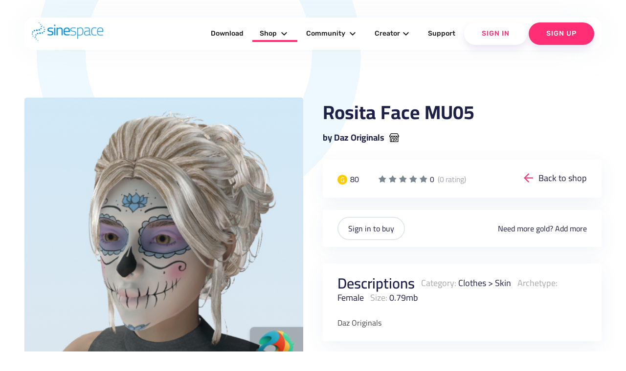

--- FILE ---
content_type: text/html; charset=UTF-8
request_url: https://sine.space/shop/view/2280133/Daz-Originals/Rosita-Face-MU05
body_size: 377608
content:
<!doctype html>
<!--
  Material Design Lite

  Adapted for use for the sinespace websites by Sine Wave Entertainment Ltd.
-->
<html lang="en-GB">

<head>

    <meta charset="utf-8">
    <meta http-equiv="X-UA-Compatible" content="IE=edge">
    <meta name="viewport" content="width=device-width, initial-scale=1.0, minimum-scale=1.0">
    <title>Rosita Face MU05 by Daz Originals | sinespace Shop</title>

    <meta name="description" content="Sinespace: The Virtual World For Everyone">
    <link rel="canonical" href="https://sine.space/">
    <meta property="og:locale" content="en_US">
    <meta property="og:type" content="game">
    <meta property="og:title" content="Rosita Face MU05 by Daz Originals | sinespace Shop">
        <meta property="og:description" content="Fast-growing virtual world platform with limitless fun, from fashion & casual hangouts to FPS & racing games & beyond! Play, socialise; create, monetise. A Unity Asset Store partner now in Beta on PC, Mac, Web, and VR. (Android, iOS, console coming soon!)">
        <meta property="og:url" content="https://sine.space/">
    <meta property="og:site_name" content="Sinespace">

    <meta name="twitter:card" content="summary">
        <meta property="twitter:description" content="Fast-growing virtual world platform with limitless fun, from fashion & casual hangouts to FPS & racing games & beyond! Play, socialise; create, monetise. A Unity Asset Store partner now in Beta on PC, Mac, Web, and VR. (Android, iOS, console coming soon!)">
        <meta name="twitter:title" content="Sinespace: The Virtual World For Everyone">
    <meta name="twitter:site" content="@sinewavespace">
    <meta name="twitter:creator" content="@sinewavespace">

    <meta name="keywords" content="metaverse,virtual world,sinespace,sine.space,sine wave,sinewave,meta,immersive,VR,virtual reality">

    <script type="application/ld+json">
        {
            "@context": "http://schema.org",
            "@type": "Game",
            "publisher": [{
                "@type": "Organization",
                "name": "Sine Wave Entertainment"
            }],
            "name": "Sinespace",
            "description": "Fast-growing virtual world platform with limitless fun, from fashion & casual hangouts to FPS & racing games & beyond! Play, socialise; create, monetise. A Unity Asset Store partner now in Beta on PC, Mac, Web, and VR. (Android, iOS, console coming soon!)",
            "url": "https://sine.space/",
            "sameAs": [
                "https://www.youtube.com/channel/UC_CJJxAh5csB6u07uAQN0BA",
                "https://www.facebook.com/sinespace/",
                "http://twitter.com/sinewavespace",
                "https://discord.gg/sinespace",
                "https://www.instagram.com/sinewavespace/"
            ]
        }

    </script>

    <link rel="stylesheet" href="/assets_v2/2017/2017-mdl/material.min.css?0121cfdfb3">
    <link rel="stylesheet" href="/assets_v2/2017/2017-mdl/custom.css?08c80df6ec">
    <link href="/assets_v2/2019/css/googlefont.css" rel="stylesheet">
    <link rel="shortcut icon" type="image/x-icon" href="/assets_v2/2019/images/favicon.png">
    <link rel="stylesheet" type="text/css" href="/assets_v2/2017/css/validationEngine.jquery.css" media="screen" title="no title" charset="utf-8" />

    <script type="text/javascript" src="/assets_v2/2019/js/yall.min.js"></script>
    <script type="text/javascript" src="/assets_v2/2017/js/jquery.min.js"></script>
    <script type="text/javascript" src="/assets_v2/2017/js/jquery.validationEngine-en.js"></script>
    <script type="text/javascript" src="/assets_v2/2017/js/jquery.validationEngine.js"></script>
    <script type="text/javascript" src="/assets_v2/2017/js/jquery.hint.js"></script>
    <script type="text/javascript" src="/assets_v2/2017/js/functions.js"></script>
    <!-- New Header -->
    <link rel="stylesheet" href="/assets_v2/2019/css/material.blue-pink.min.css">

    <script type='text/javascript' src='https://platform-api.sharethis.com/js/sharethis.js#property=5d073d884351e90012650e7b&product=inline-share-buttons' async='async'></script>
    <script defer src="/assets_v2/2019/js/material.min.js"></script>
    <script type="text/javascript" src="/assets_v2/2019/js/slick.min.1.8.1.js"></script>
    <script src="/assets_v2/2019/js/jquery-ui.js"></script>
    <script src="/assets_v2/2019/js/isotope.pkgd.js"></script>
    <script defer src="/assets_v2/2019/js/getmdl-select.min.js"></script>
    <script defer src="/assets_v2/2019/js/Carousel.js"></script>
    <script src="/assets_v2/2019/js/jquery.fancybox.min.js"></script>
    <script defer src="/assets_v2/2019/js/jquery.matchHeight-min.js"></script>
    <script defer src="/assets_v2/2019/js/jquery.datetimepicker.min.js"></script>
    <script defer src="/assets_v2/2019/js/main.js"></script>

    <link rel="stylesheet" href="/assets_v2/2019/css/font-awesome.css">
    <link rel="stylesheet" href="/assets_v2/2019/fontawesome/css/all.css">
    <link rel="stylesheet" type="text/css" href="/assets_v2/2019/css/slick.css" />
    <link rel="stylesheet" href="/assets_v2/2019/css/jquery-ui.css">
    <link rel="stylesheet" href="/assets_v2/2019/css/jquery.fancybox.min.css">
    <link rel="stylesheet" href="/assets_v2/2019/css/jquery.datetimepicker.css">
    <link rel="stylesheet" href="/assets_v2/2019/css/custom.css">
    <link rel="stylesheet" href="/assets_v2/2019/css/home_new.css">
    <link rel="stylesheet" href="/assets_v2/2019/css/tailwind.min.css" rel="stylesheet">
    <!-- End Header 
    <script>
        (function(i, s, o, g, r, a, m) {
            i['GoogleAnalyticsObject'] = r;
            i[r] = i[r] || function() {
                (i[r].q = i[r].q || []).push(arguments)
            }, i[r].l = 1 * new Date();
            a = s.createElement(o),
                m = s.getElementsByTagName(o)[0];
            a.async = 1;
            a.src = g;
            m.parentNode.insertBefore(a, m)
        })(window, document, 'script', 'https://www.google-analytics.com/analytics.js', 'ga');

        ga('create', 'UA-90091979-4', 'auto');
        ga('send', 'pageview');

    </script>-->
    <script type="text/javascript">
        document.addEventListener("DOMContentLoaded", yall);

    </script>
</head>

<body>
    <!---
<div class="announcement">
    <div class="container">
        <div class="mdl-grid">
            <div class="mdl-cell mdl-cell--4-col mdl-cell--12-col-phone" style="text-align: center;">Sinespace Creator Content Competition</div>
            <div class="mdl-cell mdl-cell--6-col mdl-cell--12-col-phone" style="text-align: center;"><strong>Reward of $5000 to winning entries</strong></div>
            <div class="mdl-cell mdl-cell--2-col mdl-cell--12-col-phone" style="text-align: center; z-index: 9999;"><a href="https://sine.space/fellowship" class="btn">Enter Contest</a></div>
        </div>
    </div>
</div>
-->
    <header>
        <div class="header-top show-on-desktop">
            <div class="container large">
                <div class="header-block clearfix">
                    <div class="logo">
                        <a href="https://sine.space/"><img src="/assets_v2/2019/images/sinespacelogo.png" alt="" /></a>
                    </div>
                                                            <div class="nav-section cd-morph-dropdown">
                        <a href="#0" class="nav-trigger">Open Nav<span aria-hidden="true"></span></a>
                        <div class="main-nav">
                            <ul>
                                <li class="" data-content="nosubmenu"><a href="https://sine.space/download/">Download</a></li>
                                <li class="has-dropdown  active-menu" data-content="shop"><a href="https://sine.space/shop">Shop <i class="material-icons">expand_more</i></a></li>
                                <li class="has-dropdown " data-content="community"><a href="https://sine.space/explore">Community <i class="material-icons">expand_more</i></a></li>
                                <li class="has-dropdown " data-content="creators"><a href="https://sine.space/creator/creators">Creator<i class="material-icons">expand_more</i></a></li>
                                <!--                                <li class="has-dropdown" data-content="support"><a href="https://support.sine.space">Support <i class="material-icons">expand_more</i></a></li>     -->
                                <li class="" data-content="nosubmenu"><a href="https://support.sine.space">Support</a></li>
                                                                <li class="button-block white">
                                                                        <a href="https://sine.space/login/?ref_url=%2Fshop%2Fview%2F2280133%2FDaz-Originals%2FRosita-Face-MU05" class="login">Sign In</a>
                                                                    </li>
                                                                <li class="button-block">
                                    <a href="https://sine.space/signup/">Sign Up</a>
                                </li>
                                                            </ul>
                        </div>
                        <div class="morph-dropdown-wrapper">
                            <div class="dropdown-list">
                                <ul>
                                    <li id="news" class="links dropdown">
                                        <div class="content">
                                            <ul>
                                                <li class=""><a href="https://sine.space/news">Press</a></li>
                                                <li><a href="https://blog.sine.space/categories/releases">Release Notes</a></li>
                                                <li class=""><a href="https://sine.space/roadmap">Roadmap</a></li>
                                            </ul>
                                        </div>
                                    </li>
                                    <li id="shop" class="links dropdown">
                                        <div class="content">
                                            <ul>
                                                <li class=" active-menu"><a href="https://sine.space/shop">Browse</a></li>
                                                <li><a href="/creator/creators">Submit Content</a></li>
                                                <!--                                                <li><a href="https://sine.space/fellowship">Fellowship</a></li>-->
                                                <li class=""><a href="https://sine.space/creator/ipprotection">IP Protection</a></li>
                                                <li><a href="https://curator.sine.space/">Curator</a></li>
                                            </ul>
                                        </div>
                                    </li>

                                    <li id="community" class="links dropdown">
                                        <div class="content">
                                            <ul>
                                                <li class=""><a href="https://sine.space/events">Events</a></li>
                                                <li class=""><a href="https://sine.space/explore">Explore</a></li>
                                                <li><a href="https://blog.sine.space">Blog</a></li>
                                            </ul>
                                        </div>
                                    </li>
                                    <li id="support" class="links dropdown">
                                        <div class="content">
                                            <ul>
                                                <li class=""><a href="https://sine.space/faq">Help &amp; FAQ</a></li>
                                                <li><a href="http://support.sine.space/support/tickets/new">Submit Ticket</a></li>
                                            </ul>
                                        </div>
                                    </li>

                                    <li id="creators" class="dropdown">
                                        <div class="content">
                                            <ul>
                                                <li class=""><a href="https://sine.space/creator/creators">Become a Creator</a></li>
                                                <li class=""><a href="https://sine.space/creator/features">Features </a> </li>
                                                <li class=""><a href="https://sine.space/creator/sellyourproducts">Sell your products</a></li>
                                                <li><a href="https://docs.sine.space">Wiki-Learn</a></li>
                                            </ul>
                                        </div>
                                    </li>
                                </ul>
                                <div class="bg-layer" aria-hidden="true"></div>
                            </div>
                        </div>
                    </div>

                </div>
            </div>
        </div>
        <div class="header-bottom clearfix show-on-mobile">
            <!-- Test -->
            <!-- No header, and the drawer stays open on larger screens (fixed drawer). -->
            <div class="mdl-layout mdl-js-layout">
                <div class="mdl-layout__drawer">
                    <span class="mdl-layout-title">
                        <div class="logo">
                            <a href="https://sine.space/">
                                <img src="/assets_v2/2019/images/sinespacelogo.png" alt="" />
                            </a>
                        </div>
                    </span>
                    <ul class="mdl-navigation mobile-nav">
                        <!--
                                                <li><a class="mdl-navigation__link" href="https://sine.space/signup">Sign Up</a></li>
                        -->
                        <li><a class="mdl-navigation__link" href="https://sine.space/download/" >Download</a></li>
                        <li><a href="https://sine.space/shop" class="mdl-navigation__link">Shop <span class="caret"></span></a>
                            <ul class="sub-menu">
                                <li><a href="https://sine.space/shop" class="mdl-navigation__link">Browse</a></li>
                                <li><a href="https://sine.space/creator" class="mdl-navigation__link">Submit Content</a></li>
                                <li><a href="https://sine.space/creator/ipprotection" class="mdl-navigation__link">IP Protection</a></li>
                                <li><a href="https://curator.sine.space/" class="mdl-navigation__link">Curator</a></li>
                            </ul>
                        </li>

                        <li><a href="https://sine.space/explore" class="mdl-navigation__link ">Community <span class="caret"></span></a>
                            <ul class="sub-menu">
                                <li><a href="https://sine.space/events" class="mdl-navigation__link">Events</a></li>
                                <li><a href="https://sine.space/explore" class="mdl-navigation__link">Explore</a></li>
                                <li><a href="https://blog.sine.space" class="mdl-navigation__link">Blog</a></li>
                            </ul>
                        </li>

                        <li><a href="https://sine.space/creator/creators" class="mdl-navigation__link ">Creators <span class="caret"></span></a>
                            <ul class="sub-menu">
                                <li><a href="https://sine.space/creator/creators" class="mdl-navigation__link">Become a Creator</a></li>
                                <li><a href="https://sine.space/creator/features" class="mdl-navigation__link">Features </a> </li>
                                <li><a href="https://sine.space/creator/sellyourproducts" class="mdl-navigation__link">Sell your products</a></li>
                                <li><a href="https://docs.sine.space" class="mdl-navigation__link">Wiki Learn</a></li>
                                <li><a href="https://sine.space/creator/" class="mdl-navigation__link">SignUp / Login</a></li>
                            </ul>
                        </li>
                        <li>
                            <a href="http://support.sine.space" class="mdl-navigation__link ">Support</a>
                        </li>
                                                <li class="button-block mdl-navigation__link">
                                                        <a href="https://sine.space/login/?ref_url=%2Fshop%2Fview%2F2280133%2FDaz-Originals%2FRosita-Face-MU05" class="login">Sign In</a>
                                                    </li>
                                                <li class="button-block mdl-navigation__link">
                            <a href="https://sine.space/signup/">Sign Up</a>
                        </li>
                                            </ul>
                </div>
            </div>
            <!-- End Test -->
            <!-- Left aligned menu below button -->
            <div class="logo right">
                <a href="https://sine.space/"><img src="/assets_v2/2019/images/sinespacelogo_footer.png" width="205" alt="footerlogo" /></a>
            </div>
        </div>
    </header>
<script type="text/javascript">
    var ClickCount = 0;
    function SelectPattern(patternid)
	{
        $('#patternid').val(patternid);
    }
    function buy_submit(isgold)
    {
        if (isgold)
        {
        	$('#currency').val("credits");
        }
        else
        {
        	$('#currency').val("silver");
        }
        $('#buy_form').submit();
        return true;
    }
</script>
<section class="shop-single-section wave-bottom">
    <div class="container large">
        <div class="clearfix">
        <h2></h2>
            <div class="product-left-cell">
                <div class="single-slider-main slider-for">
                    <div class="shop-image-wrap"><div class="shop-image-full" style="background-image:url('https://d63wqgvwdt4by.cloudfront.net/release/v20/C5/CA/2280133/ItemStoreIcon.png');"></div></div>
                                                                                                                    </div>
                <div class="single-slider-nav slider-nav">
                    <div class="shop-image">
                        <div class="shop-image-thumb my-active"><img src="https://d63wqgvwdt4by.cloudfront.net/release/v20/C5/CA/2280133/ItemStoreIcon.png" alt=""></div>
                    </div>
                                                                                                                    </div>
            </div>
            <div class="product-right-cell">
                <div class="single-title">
                    <h2>Rosita Face MU05</h2>
                    <a href="/shop/author/2355883/Daz Originals/">by Daz Originals</a>
                </div>
                <div class="product-cards pricing-info clearfix">
                    <div class="balance-coins">
                        <div class="price gold"><span>G</span> 80</div>                                            </div>
                    <div class="rate">
                        <ul class="rate-info">
                            <li class="silver">1</li><li class="silver">2</li><li class="silver">3</li><li class="silver">4</li><li class="silver">5</li>
                        </ul>
                        <div class="total-reviews text-lg">0 <span class="ml-1" style="opacity: 0.4;">(0 rating)</span></div>
                    </div>
                    <div class="back-link">
<!--                        <a href="javascript:history.go(-1)">Back to shop</a>-->
                        <a href="https://sine.space/shop">Back to shop</a>
                    </div>
                </div>
                <form id="buy_form" name="buy_form" action="" method="post">
                    <input type="hidden" name="csrf_test_name" value="7b8861d91f2c90425fb0b2956042860f">
                    <input type="hidden" name="patternid" id="patternid" value="0">
                    <input type="hidden" name="currency" id="currency" value="">
                    <div class="product-cards varitaions-blk">
                                                <div class="varitaions-blk-botton">
                            <div class="balance-coins">
                                                            <a href="https://sine.space/login/?ref_url=%2Fshop%2Fview%2F2280133%2FDaz-Originals%2FRosita-Face-MU05" class="login">Sign in to buy</a>
                                                        </div>
                            <div class="add-more">Need more gold? <a href="https://sine.space/user/buy_gold" target="_blank">Add more</a></div>
                        </div>
                    </div>
                </form>
                <div class="product-cards description-blk">
                                        <div class="description-blk-title">
                        <h3>Descriptions</h3>
                        <span><label>Category:</label> <a href="https://sine.space/shop/category/3/1/Clothes/">Clothes</a> > <a href="https://sine.space/shop/category/305/1/Clothes/Skin/">Skin</a></span>
                        <span><label>Archetype:</label> Female</span>
                        <span><label>Size:</label> 0.79mb</span>
                    </div>
                    <div class="content">
                        <p>
                            Daz Originals                        </p>
                    </div>
                </div>
                                    <div class="product-cards preview-product">
                        Want to preview this item on your avatar? Load up the inworld shop in our <a href="/download">viewers</a>.
                    </div>
                            </div>
        </div>
    </div>
        <div class="related-shopitems products-section-new">
        <div class="container large">
            <div class="heading-info">
                <h2 style="text-align: center;">More content by Daz Originals</h2>
                <a href="/shop/author/2355883/Daz Originals/">See full shop</a>
            </div>
            <div class="products-grid products-grid-new related-shopitems-grid">
                                  <div class="product-item rshop-item mdl-cell  mdl-cell--12-col-phone">
                         <div class="product-image-wrap">
                            <a href="/shop/view/2311065/Daz-Originals/Autumn-Bloom-Jeans" class="product-image" style="background-image:url(https://d63wqgvwdt4by.cloudfront.net/release/v20/99/43/2311065/ItemStoreIcon.png); "></a>
                                <!--  <span class="button white" data-name="Autumn Bloom Jeans" data-link="https://sine.space/shop/view/2311065/Daz-Originals/Autumn-Bloom-Jeans" data-gold="350" data-silver="-1" data-review="0" data-author="Daz Originals" data-image="https://d63wqgvwdt4by.cloudfront.net/release/v20/99/43/2311065/ItemStoreIcon.png" data-desc="Daz Originals" >Quick buy</span> -->
                           </div>
                            <div class="product-info">
                                <a href="/shop/view/2311065/Daz-Originals/Autumn-Bloom-Jeans" class="product-title">Autumn Bloom Jeans</a>
                                <div class="btn-wrap clearfix">
                                    <div class="btn-wrap-right">
                                        <a href="https://sine.space/shop/author/2355883/Daz Originals" title="by Daz Originals">by Daz Originals</a>
                                    </div>
                                    <div class="btn-wrap-left">

                                        <div class="price gold"><span>G</span>350 </div>                                                                            </div>
                                </div>
                            </div>
                        </div>
                                  <div class="product-item rshop-item mdl-cell  mdl-cell--12-col-phone">
                         <div class="product-image-wrap">
                            <a href="/shop/view/2311063/Daz-Originals/Autumn-Bloom-Top" class="product-image" style="background-image:url(https://d63wqgvwdt4by.cloudfront.net/release/v20/97/43/2311063/ItemStoreIcon.png); "></a>
                                <!--  <span class="button white" data-name="Autumn Bloom Top" data-link="https://sine.space/shop/view/2311063/Daz-Originals/Autumn-Bloom-Top" data-gold="300" data-silver="-1" data-review="0" data-author="Daz Originals" data-image="https://d63wqgvwdt4by.cloudfront.net/release/v20/97/43/2311063/ItemStoreIcon.png" data-desc="Daz Originals" >Quick buy</span> -->
                           </div>
                            <div class="product-info">
                                <a href="/shop/view/2311063/Daz-Originals/Autumn-Bloom-Top" class="product-title">Autumn Bloom Top</a>
                                <div class="btn-wrap clearfix">
                                    <div class="btn-wrap-right">
                                        <a href="https://sine.space/shop/author/2355883/Daz Originals" title="by Daz Originals">by Daz Originals</a>
                                    </div>
                                    <div class="btn-wrap-left">

                                        <div class="price gold"><span>G</span>300 </div>                                                                            </div>
                                </div>
                            </div>
                        </div>
                                  <div class="product-item rshop-item mdl-cell  mdl-cell--12-col-phone">
                         <div class="product-image-wrap">
                            <a href="/shop/view/2310628/Daz-Originals/Intergalactic-Spy-Gloves-FM" class="product-image" style="background-image:url(https://d63wqgvwdt4by.cloudfront.net/release/v20/E4/41/2310628/ItemStoreIcon.png); "></a>
                                <!--  <span class="button white" data-name="Intergalactic Spy Gloves FM" data-link="https://sine.space/shop/view/2310628/Daz-Originals/Intergalactic-Spy-Gloves-FM" data-gold="10" data-silver="1000" data-review="0" data-author="Daz Originals" data-image="https://d63wqgvwdt4by.cloudfront.net/release/v20/E4/41/2310628/ItemStoreIcon.png" data-desc="Daz Originals" >Quick buy</span> -->
                           </div>
                            <div class="product-info">
                                <a href="/shop/view/2310628/Daz-Originals/Intergalactic-Spy-Gloves-FM" class="product-title">Intergalactic Spy Gloves FM</a>
                                <div class="btn-wrap clearfix">
                                    <div class="btn-wrap-right">
                                        <a href="https://sine.space/shop/author/2355883/Daz Originals" title="by Daz Originals">by Daz Originals</a>
                                    </div>
                                    <div class="btn-wrap-left">

                                        <div class="price gold"><span>G</span>10 </div>                                        <div class="price silver"><span>S</span>1000 </div>                                    </div>
                                </div>
                            </div>
                        </div>
                                  <div class="product-item rshop-item mdl-cell  mdl-cell--12-col-phone">
                         <div class="product-image-wrap">
                            <a href="/shop/view/2310627/Daz-Originals/CT-Boots-M" class="product-image" style="background-image:url(https://d63wqgvwdt4by.cloudfront.net/release/v20/E3/41/2310627/ItemStoreIcon.png); "></a>
                                <!--  <span class="button white" data-name="C&T Boots M" data-link="https://sine.space/shop/view/2310627/Daz-Originals/CT-Boots-M" data-gold="300" data-silver="-1" data-review="0" data-author="Daz Originals" data-image="https://d63wqgvwdt4by.cloudfront.net/release/v20/E3/41/2310627/ItemStoreIcon.png" data-desc="Daz Originals" >Quick buy</span> -->
                           </div>
                            <div class="product-info">
                                <a href="/shop/view/2310627/Daz-Originals/CT-Boots-M" class="product-title">C&T Boots M</a>
                                <div class="btn-wrap clearfix">
                                    <div class="btn-wrap-right">
                                        <a href="https://sine.space/shop/author/2355883/Daz Originals" title="by Daz Originals">by Daz Originals</a>
                                    </div>
                                    <div class="btn-wrap-left">

                                        <div class="price gold"><span>G</span>300 </div>                                                                            </div>
                                </div>
                            </div>
                        </div>
                                  <div class="product-item rshop-item mdl-cell  mdl-cell--12-col-phone">
                         <div class="product-image-wrap">
                            <a href="/shop/view/2310626/Daz-Originals/CT-Boots-FM" class="product-image" style="background-image:url(https://d63wqgvwdt4by.cloudfront.net/release/v20/E2/41/2310626/ItemStoreIcon.png); "></a>
                                <!--  <span class="button white" data-name="C&T Boots FM" data-link="https://sine.space/shop/view/2310626/Daz-Originals/CT-Boots-FM" data-gold="300" data-silver="-1" data-review="0" data-author="Daz Originals" data-image="https://d63wqgvwdt4by.cloudfront.net/release/v20/E2/41/2310626/ItemStoreIcon.png" data-desc="Daz Originals" >Quick buy</span> -->
                           </div>
                            <div class="product-info">
                                <a href="/shop/view/2310626/Daz-Originals/CT-Boots-FM" class="product-title">C&T Boots FM</a>
                                <div class="btn-wrap clearfix">
                                    <div class="btn-wrap-right">
                                        <a href="https://sine.space/shop/author/2355883/Daz Originals" title="by Daz Originals">by Daz Originals</a>
                                    </div>
                                    <div class="btn-wrap-left">

                                        <div class="price gold"><span>G</span>300 </div>                                                                            </div>
                                </div>
                            </div>
                        </div>
                                  <div class="product-item rshop-item mdl-cell  mdl-cell--12-col-phone">
                         <div class="product-image-wrap">
                            <a href="/shop/view/2309806/Daz-Originals/DAZ-Fashion-Chic-Shoes" class="product-image" style="background-image:url(https://d63wqgvwdt4by.cloudfront.net/release/v20/AE/3E/2309806/ItemStoreIcon.png); "></a>
                                <!--  <span class="button white" data-name="DAZ Fashion Chic Shoes" data-link="https://sine.space/shop/view/2309806/Daz-Originals/DAZ-Fashion-Chic-Shoes" data-gold="300" data-silver="-1" data-review="0" data-author="Daz Originals" data-image="https://d63wqgvwdt4by.cloudfront.net/release/v20/AE/3E/2309806/ItemStoreIcon.png" data-desc="Daz Originals" >Quick buy</span> -->
                           </div>
                            <div class="product-info">
                                <a href="/shop/view/2309806/Daz-Originals/DAZ-Fashion-Chic-Shoes" class="product-title">DAZ Fashion Chic Shoes</a>
                                <div class="btn-wrap clearfix">
                                    <div class="btn-wrap-right">
                                        <a href="https://sine.space/shop/author/2355883/Daz Originals" title="by Daz Originals">by Daz Originals</a>
                                    </div>
                                    <div class="btn-wrap-left">

                                        <div class="price gold"><span>G</span>300 </div>                                                                            </div>
                                </div>
                            </div>
                        </div>
                                  <div class="product-item rshop-item mdl-cell  mdl-cell--12-col-phone">
                         <div class="product-image-wrap">
                            <a href="/shop/view/2309805/Daz-Originals/DAZ-Fashion-Chic-Earrings" class="product-image" style="background-image:url(https://d63wqgvwdt4by.cloudfront.net/release/v20/AD/3E/2309805/ItemStoreIcon.png); "></a>
                                <!--  <span class="button white" data-name="DAZ Fashion Chic Earrings" data-link="https://sine.space/shop/view/2309805/Daz-Originals/DAZ-Fashion-Chic-Earrings" data-gold="100" data-silver="-1" data-review="0" data-author="Daz Originals" data-image="https://d63wqgvwdt4by.cloudfront.net/release/v20/AD/3E/2309805/ItemStoreIcon.png" data-desc="Daz Originals" >Quick buy</span> -->
                           </div>
                            <div class="product-info">
                                <a href="/shop/view/2309805/Daz-Originals/DAZ-Fashion-Chic-Earrings" class="product-title">DAZ Fashion Chic Earrings</a>
                                <div class="btn-wrap clearfix">
                                    <div class="btn-wrap-right">
                                        <a href="https://sine.space/shop/author/2355883/Daz Originals" title="by Daz Originals">by Daz Originals</a>
                                    </div>
                                    <div class="btn-wrap-left">

                                        <div class="price gold"><span>G</span>100 </div>                                                                            </div>
                                </div>
                            </div>
                        </div>
                                  <div class="product-item rshop-item mdl-cell  mdl-cell--12-col-phone">
                         <div class="product-image-wrap">
                            <a href="/shop/view/2309804/Daz-Originals/DAZ-Fashion-Chic-Skirt" class="product-image" style="background-image:url(https://d63wqgvwdt4by.cloudfront.net/release/v20/AC/3E/2309804/ItemStoreIcon.png); "></a>
                                <!--  <span class="button white" data-name="DAZ Fashion Chic Skirt" data-link="https://sine.space/shop/view/2309804/Daz-Originals/DAZ-Fashion-Chic-Skirt" data-gold="300" data-silver="-1" data-review="0" data-author="Daz Originals" data-image="https://d63wqgvwdt4by.cloudfront.net/release/v20/AC/3E/2309804/ItemStoreIcon.png" data-desc="Daz Originals" >Quick buy</span> -->
                           </div>
                            <div class="product-info">
                                <a href="/shop/view/2309804/Daz-Originals/DAZ-Fashion-Chic-Skirt" class="product-title">DAZ Fashion Chic Skirt</a>
                                <div class="btn-wrap clearfix">
                                    <div class="btn-wrap-right">
                                        <a href="https://sine.space/shop/author/2355883/Daz Originals" title="by Daz Originals">by Daz Originals</a>
                                    </div>
                                    <div class="btn-wrap-left">

                                        <div class="price gold"><span>G</span>300 </div>                                                                            </div>
                                </div>
                            </div>
                        </div>
                                  <div class="product-item rshop-item mdl-cell  mdl-cell--12-col-phone">
                         <div class="product-image-wrap">
                            <a href="/shop/view/2309803/Daz-Originals/DAZ-Fashion-Chic-Scarf" class="product-image" style="background-image:url(https://d63wqgvwdt4by.cloudfront.net/release/v20/AB/3E/2309803/ItemStoreIcon.png); "></a>
                                <!--  <span class="button white" data-name="DAZ Fashion Chic Scarf" data-link="https://sine.space/shop/view/2309803/Daz-Originals/DAZ-Fashion-Chic-Scarf" data-gold="100" data-silver="-1" data-review="0" data-author="Daz Originals" data-image="https://d63wqgvwdt4by.cloudfront.net/release/v20/AB/3E/2309803/ItemStoreIcon.png" data-desc="Daz Originals" >Quick buy</span> -->
                           </div>
                            <div class="product-info">
                                <a href="/shop/view/2309803/Daz-Originals/DAZ-Fashion-Chic-Scarf" class="product-title">DAZ Fashion Chic Scarf</a>
                                <div class="btn-wrap clearfix">
                                    <div class="btn-wrap-right">
                                        <a href="https://sine.space/shop/author/2355883/Daz Originals" title="by Daz Originals">by Daz Originals</a>
                                    </div>
                                    <div class="btn-wrap-left">

                                        <div class="price gold"><span>G</span>100 </div>                                                                            </div>
                                </div>
                            </div>
                        </div>
                                  <div class="product-item rshop-item mdl-cell  mdl-cell--12-col-phone">
                         <div class="product-image-wrap">
                            <a href="/shop/view/2309801/Daz-Originals/DAZ-Fashion-Chic-Clutch" class="product-image" style="background-image:url(https://d63wqgvwdt4by.cloudfront.net/release/v20/A9/3E/2309801/ItemStoreIcon.png); "></a>
                                <!--  <span class="button white" data-name="DAZ Fashion Chic Clutch" data-link="https://sine.space/shop/view/2309801/Daz-Originals/DAZ-Fashion-Chic-Clutch" data-gold="100" data-silver="-1" data-review="0" data-author="Daz Originals" data-image="https://d63wqgvwdt4by.cloudfront.net/release/v20/A9/3E/2309801/ItemStoreIcon.png" data-desc="Daz Originals" >Quick buy</span> -->
                           </div>
                            <div class="product-info">
                                <a href="/shop/view/2309801/Daz-Originals/DAZ-Fashion-Chic-Clutch" class="product-title">DAZ Fashion Chic Clutch</a>
                                <div class="btn-wrap clearfix">
                                    <div class="btn-wrap-right">
                                        <a href="https://sine.space/shop/author/2355883/Daz Originals" title="by Daz Originals">by Daz Originals</a>
                                    </div>
                                    <div class="btn-wrap-left">

                                        <div class="price gold"><span>G</span>100 </div>                                                                            </div>
                                </div>
                            </div>
                        </div>
                                  <div class="product-item rshop-item mdl-cell  mdl-cell--12-col-phone">
                         <div class="product-image-wrap">
                            <a href="/shop/view/2309800/Daz-Originals/DAZ-Fashion-Chic-Shirt" class="product-image" style="background-image:url(https://d63wqgvwdt4by.cloudfront.net/release/v20/A8/3E/2309800/ItemStoreIcon.png); "></a>
                                <!--  <span class="button white" data-name="DAZ Fashion Chic Shirt" data-link="https://sine.space/shop/view/2309800/Daz-Originals/DAZ-Fashion-Chic-Shirt" data-gold="300" data-silver="-1" data-review="0" data-author="Daz Originals" data-image="https://d63wqgvwdt4by.cloudfront.net/release/v20/A8/3E/2309800/ItemStoreIcon.png" data-desc="Daz Originals" >Quick buy</span> -->
                           </div>
                            <div class="product-info">
                                <a href="/shop/view/2309800/Daz-Originals/DAZ-Fashion-Chic-Shirt" class="product-title">DAZ Fashion Chic Shirt</a>
                                <div class="btn-wrap clearfix">
                                    <div class="btn-wrap-right">
                                        <a href="https://sine.space/shop/author/2355883/Daz Originals" title="by Daz Originals">by Daz Originals</a>
                                    </div>
                                    <div class="btn-wrap-left">

                                        <div class="price gold"><span>G</span>300 </div>                                                                            </div>
                                </div>
                            </div>
                        </div>
                                  <div class="product-item rshop-item mdl-cell  mdl-cell--12-col-phone">
                         <div class="product-image-wrap">
                            <a href="/shop/view/2309666/Daz-Originals/DAZ-Summers-End-Jacket" class="product-image" style="background-image:url(https://d63wqgvwdt4by.cloudfront.net/release/v20/22/3E/2309666/ItemStoreIcon.png); "></a>
                                <!--  <span class="button white" data-name="DAZ Summers End Jacket" data-link="https://sine.space/shop/view/2309666/Daz-Originals/DAZ-Summers-End-Jacket" data-gold="300" data-silver="-1" data-review="0" data-author="Daz Originals" data-image="https://d63wqgvwdt4by.cloudfront.net/release/v20/22/3E/2309666/ItemStoreIcon.png" data-desc="Daz Originals" >Quick buy</span> -->
                           </div>
                            <div class="product-info">
                                <a href="/shop/view/2309666/Daz-Originals/DAZ-Summers-End-Jacket" class="product-title">DAZ Summers End Jacket</a>
                                <div class="btn-wrap clearfix">
                                    <div class="btn-wrap-right">
                                        <a href="https://sine.space/shop/author/2355883/Daz Originals" title="by Daz Originals">by Daz Originals</a>
                                    </div>
                                    <div class="btn-wrap-left">

                                        <div class="price gold"><span>G</span>300 </div>                                                                            </div>
                                </div>
                            </div>
                        </div>
                                  <div class="product-item rshop-item mdl-cell  mdl-cell--12-col-phone">
                         <div class="product-image-wrap">
                            <a href="/shop/view/2309665/Daz-Originals/DAZ-Summers-End-Boots" class="product-image" style="background-image:url(https://d63wqgvwdt4by.cloudfront.net/release/v20/21/3E/2309665/ItemStoreIcon.png); "></a>
                                <!--  <span class="button white" data-name="DAZ Summers End Boots" data-link="https://sine.space/shop/view/2309665/Daz-Originals/DAZ-Summers-End-Boots" data-gold="300" data-silver="-1" data-review="0" data-author="Daz Originals" data-image="https://d63wqgvwdt4by.cloudfront.net/release/v20/21/3E/2309665/ItemStoreIcon.png" data-desc="Daz Originals" >Quick buy</span> -->
                           </div>
                            <div class="product-info">
                                <a href="/shop/view/2309665/Daz-Originals/DAZ-Summers-End-Boots" class="product-title">DAZ Summers End Boots</a>
                                <div class="btn-wrap clearfix">
                                    <div class="btn-wrap-right">
                                        <a href="https://sine.space/shop/author/2355883/Daz Originals" title="by Daz Originals">by Daz Originals</a>
                                    </div>
                                    <div class="btn-wrap-left">

                                        <div class="price gold"><span>G</span>300 </div>                                                                            </div>
                                </div>
                            </div>
                        </div>
                                  <div class="product-item rshop-item mdl-cell  mdl-cell--12-col-phone">
                         <div class="product-image-wrap">
                            <a href="/shop/view/2309664/Daz-Originals/DAZ-Summers-End-Top" class="product-image" style="background-image:url(https://d63wqgvwdt4by.cloudfront.net/release/v20/20/3E/2309664/ItemStoreIcon.png); "></a>
                                <!--  <span class="button white" data-name="DAZ Summers End Top" data-link="https://sine.space/shop/view/2309664/Daz-Originals/DAZ-Summers-End-Top" data-gold="300" data-silver="-1" data-review="0" data-author="Daz Originals" data-image="https://d63wqgvwdt4by.cloudfront.net/release/v20/20/3E/2309664/ItemStoreIcon.png" data-desc="Daz Originals" >Quick buy</span> -->
                           </div>
                            <div class="product-info">
                                <a href="/shop/view/2309664/Daz-Originals/DAZ-Summers-End-Top" class="product-title">DAZ Summers End Top</a>
                                <div class="btn-wrap clearfix">
                                    <div class="btn-wrap-right">
                                        <a href="https://sine.space/shop/author/2355883/Daz Originals" title="by Daz Originals">by Daz Originals</a>
                                    </div>
                                    <div class="btn-wrap-left">

                                        <div class="price gold"><span>G</span>300 </div>                                                                            </div>
                                </div>
                            </div>
                        </div>
                                  <div class="product-item rshop-item mdl-cell  mdl-cell--12-col-phone">
                         <div class="product-image-wrap">
                            <a href="/shop/view/2309663/Daz-Originals/DAZ-Summers-End-Shorts" class="product-image" style="background-image:url(https://d63wqgvwdt4by.cloudfront.net/release/v20/1F/3E/2309663/ItemStoreIcon.png); "></a>
                                <!--  <span class="button white" data-name="DAZ Summers End Shorts" data-link="https://sine.space/shop/view/2309663/Daz-Originals/DAZ-Summers-End-Shorts" data-gold="300" data-silver="-1" data-review="0" data-author="Daz Originals" data-image="https://d63wqgvwdt4by.cloudfront.net/release/v20/1F/3E/2309663/ItemStoreIcon.png" data-desc="Daz Originals" >Quick buy</span> -->
                           </div>
                            <div class="product-info">
                                <a href="/shop/view/2309663/Daz-Originals/DAZ-Summers-End-Shorts" class="product-title">DAZ Summers End Shorts</a>
                                <div class="btn-wrap clearfix">
                                    <div class="btn-wrap-right">
                                        <a href="https://sine.space/shop/author/2355883/Daz Originals" title="by Daz Originals">by Daz Originals</a>
                                    </div>
                                    <div class="btn-wrap-left">

                                        <div class="price gold"><span>G</span>300 </div>                                                                            </div>
                                </div>
                            </div>
                        </div>
                                  <div class="product-item rshop-item mdl-cell  mdl-cell--12-col-phone">
                         <div class="product-image-wrap">
                            <a href="/shop/view/2309577/Daz-Originals/DAZ-TEC-Stocking" class="product-image" style="background-image:url(https://d63wqgvwdt4by.cloudfront.net/release/v20/C9/3D/2309577/ItemStoreIcon.png); "></a>
                                <!--  <span class="button white" data-name="DAZ TEC Stocking" data-link="https://sine.space/shop/view/2309577/Daz-Originals/DAZ-TEC-Stocking" data-gold="100" data-silver="-1" data-review="0" data-author="Daz Originals" data-image="https://d63wqgvwdt4by.cloudfront.net/release/v20/C9/3D/2309577/ItemStoreIcon.png" data-desc="Daz Originals" >Quick buy</span> -->
                           </div>
                            <div class="product-info">
                                <a href="/shop/view/2309577/Daz-Originals/DAZ-TEC-Stocking" class="product-title">DAZ TEC Stocking</a>
                                <div class="btn-wrap clearfix">
                                    <div class="btn-wrap-right">
                                        <a href="https://sine.space/shop/author/2355883/Daz Originals" title="by Daz Originals">by Daz Originals</a>
                                    </div>
                                    <div class="btn-wrap-left">

                                        <div class="price gold"><span>G</span>100 </div>                                                                            </div>
                                </div>
                            </div>
                        </div>
                                  <div class="product-item rshop-item mdl-cell  mdl-cell--12-col-phone">
                         <div class="product-image-wrap">
                            <a href="/shop/view/2309576/Daz-Originals/DAZ-TEC-Shoes" class="product-image" style="background-image:url(https://d63wqgvwdt4by.cloudfront.net/release/v20/C8/3D/2309576/ItemStoreIcon.png); "></a>
                                <!--  <span class="button white" data-name="DAZ TEC Shoes" data-link="https://sine.space/shop/view/2309576/Daz-Originals/DAZ-TEC-Shoes" data-gold="300" data-silver="-1" data-review="0" data-author="Daz Originals" data-image="https://d63wqgvwdt4by.cloudfront.net/release/v20/C8/3D/2309576/ItemStoreIcon.png" data-desc="Daz Originals" >Quick buy</span> -->
                           </div>
                            <div class="product-info">
                                <a href="/shop/view/2309576/Daz-Originals/DAZ-TEC-Shoes" class="product-title">DAZ TEC Shoes</a>
                                <div class="btn-wrap clearfix">
                                    <div class="btn-wrap-right">
                                        <a href="https://sine.space/shop/author/2355883/Daz Originals" title="by Daz Originals">by Daz Originals</a>
                                    </div>
                                    <div class="btn-wrap-left">

                                        <div class="price gold"><span>G</span>300 </div>                                                                            </div>
                                </div>
                            </div>
                        </div>
                                  <div class="product-item rshop-item mdl-cell  mdl-cell--12-col-phone">
                         <div class="product-image-wrap">
                            <a href="/shop/view/2309575/Daz-Originals/DAZ-TEC-Dress" class="product-image" style="background-image:url(https://d63wqgvwdt4by.cloudfront.net/release/v20/C7/3D/2309575/ItemStoreIcon.png); "></a>
                                <!--  <span class="button white" data-name="DAZ TEC Dress" data-link="https://sine.space/shop/view/2309575/Daz-Originals/DAZ-TEC-Dress" data-gold="300" data-silver="-1" data-review="0" data-author="Daz Originals" data-image="https://d63wqgvwdt4by.cloudfront.net/release/v20/C7/3D/2309575/ItemStoreIcon.png" data-desc="Daz Originals" >Quick buy</span> -->
                           </div>
                            <div class="product-info">
                                <a href="/shop/view/2309575/Daz-Originals/DAZ-TEC-Dress" class="product-title">DAZ TEC Dress</a>
                                <div class="btn-wrap clearfix">
                                    <div class="btn-wrap-right">
                                        <a href="https://sine.space/shop/author/2355883/Daz Originals" title="by Daz Originals">by Daz Originals</a>
                                    </div>
                                    <div class="btn-wrap-left">

                                        <div class="price gold"><span>G</span>300 </div>                                                                            </div>
                                </div>
                            </div>
                        </div>
                                  <div class="product-item rshop-item mdl-cell  mdl-cell--12-col-phone">
                         <div class="product-image-wrap">
                            <a href="/shop/view/2309378/Daz-Originals/DAZ-Shoofly-Sleuth-Heels" class="product-image" style="background-image:url(https://d63wqgvwdt4by.cloudfront.net/release/v20/02/3D/2309378/ItemStoreIcon.png); "></a>
                                <!--  <span class="button white" data-name="DAZ Shoofly Sleuth Heels" data-link="https://sine.space/shop/view/2309378/Daz-Originals/DAZ-Shoofly-Sleuth-Heels" data-gold="300" data-silver="-1" data-review="0" data-author="Daz Originals" data-image="https://d63wqgvwdt4by.cloudfront.net/release/v20/02/3D/2309378/ItemStoreIcon.png" data-desc="Daz Originals" >Quick buy</span> -->
                           </div>
                            <div class="product-info">
                                <a href="/shop/view/2309378/Daz-Originals/DAZ-Shoofly-Sleuth-Heels" class="product-title">DAZ Shoofly Sleuth Heels</a>
                                <div class="btn-wrap clearfix">
                                    <div class="btn-wrap-right">
                                        <a href="https://sine.space/shop/author/2355883/Daz Originals" title="by Daz Originals">by Daz Originals</a>
                                    </div>
                                    <div class="btn-wrap-left">

                                        <div class="price gold"><span>G</span>300 </div>                                                                            </div>
                                </div>
                            </div>
                        </div>
                                  <div class="product-item rshop-item mdl-cell  mdl-cell--12-col-phone">
                         <div class="product-image-wrap">
                            <a href="/shop/view/2309377/Daz-Originals/DAZ-Shoofly-Sleuth-Hat" class="product-image" style="background-image:url(https://d63wqgvwdt4by.cloudfront.net/release/v20/01/3D/2309377/ItemStoreIcon.png); "></a>
                                <!--  <span class="button white" data-name="DAZ Shoofly Sleuth Hat" data-link="https://sine.space/shop/view/2309377/Daz-Originals/DAZ-Shoofly-Sleuth-Hat" data-gold="100" data-silver="-1" data-review="0" data-author="Daz Originals" data-image="https://d63wqgvwdt4by.cloudfront.net/release/v20/01/3D/2309377/ItemStoreIcon.png" data-desc="Daz Originals" >Quick buy</span> -->
                           </div>
                            <div class="product-info">
                                <a href="/shop/view/2309377/Daz-Originals/DAZ-Shoofly-Sleuth-Hat" class="product-title">DAZ Shoofly Sleuth Hat</a>
                                <div class="btn-wrap clearfix">
                                    <div class="btn-wrap-right">
                                        <a href="https://sine.space/shop/author/2355883/Daz Originals" title="by Daz Originals">by Daz Originals</a>
                                    </div>
                                    <div class="btn-wrap-left">

                                        <div class="price gold"><span>G</span>100 </div>                                                                            </div>
                                </div>
                            </div>
                        </div>
                                  <div class="product-item rshop-item mdl-cell  mdl-cell--12-col-phone">
                         <div class="product-image-wrap">
                            <a href="/shop/view/2309376/Daz-Originals/DAZ-Shoofly-Sleuth-Skirt" class="product-image" style="background-image:url(https://d63wqgvwdt4by.cloudfront.net/release/v20/00/3D/2309376/ItemStoreIcon.png); "></a>
                                <!--  <span class="button white" data-name="DAZ Shoofly Sleuth Skirt" data-link="https://sine.space/shop/view/2309376/Daz-Originals/DAZ-Shoofly-Sleuth-Skirt" data-gold="300" data-silver="-1" data-review="0" data-author="Daz Originals" data-image="https://d63wqgvwdt4by.cloudfront.net/release/v20/00/3D/2309376/ItemStoreIcon.png" data-desc="Daz Originals" >Quick buy</span> -->
                           </div>
                            <div class="product-info">
                                <a href="/shop/view/2309376/Daz-Originals/DAZ-Shoofly-Sleuth-Skirt" class="product-title">DAZ Shoofly Sleuth Skirt</a>
                                <div class="btn-wrap clearfix">
                                    <div class="btn-wrap-right">
                                        <a href="https://sine.space/shop/author/2355883/Daz Originals" title="by Daz Originals">by Daz Originals</a>
                                    </div>
                                    <div class="btn-wrap-left">

                                        <div class="price gold"><span>G</span>300 </div>                                                                            </div>
                                </div>
                            </div>
                        </div>
                                  <div class="product-item rshop-item mdl-cell  mdl-cell--12-col-phone">
                         <div class="product-image-wrap">
                            <a href="/shop/view/2309375/Daz-Originals/DAZ-Shoofly-Sleuth-Pants" class="product-image" style="background-image:url(https://d63wqgvwdt4by.cloudfront.net/release/v20/FF/3C/2309375/ItemStoreIcon.png); "></a>
                                <!--  <span class="button white" data-name="DAZ Shoofly Sleuth Pants" data-link="https://sine.space/shop/view/2309375/Daz-Originals/DAZ-Shoofly-Sleuth-Pants" data-gold="300" data-silver="-1" data-review="0" data-author="Daz Originals" data-image="https://d63wqgvwdt4by.cloudfront.net/release/v20/FF/3C/2309375/ItemStoreIcon.png" data-desc="Daz Originals" >Quick buy</span> -->
                           </div>
                            <div class="product-info">
                                <a href="/shop/view/2309375/Daz-Originals/DAZ-Shoofly-Sleuth-Pants" class="product-title">DAZ Shoofly Sleuth Pants</a>
                                <div class="btn-wrap clearfix">
                                    <div class="btn-wrap-right">
                                        <a href="https://sine.space/shop/author/2355883/Daz Originals" title="by Daz Originals">by Daz Originals</a>
                                    </div>
                                    <div class="btn-wrap-left">

                                        <div class="price gold"><span>G</span>300 </div>                                                                            </div>
                                </div>
                            </div>
                        </div>
                                  <div class="product-item rshop-item mdl-cell  mdl-cell--12-col-phone">
                         <div class="product-image-wrap">
                            <a href="/shop/view/2309374/Daz-Originals/DAZ-Shoofly-Sleuth-Jacket" class="product-image" style="background-image:url(https://d63wqgvwdt4by.cloudfront.net/release/v20/FE/3C/2309374/ItemStoreIcon.png); "></a>
                                <!--  <span class="button white" data-name="DAZ Shoofly Sleuth Jacket" data-link="https://sine.space/shop/view/2309374/Daz-Originals/DAZ-Shoofly-Sleuth-Jacket" data-gold="300" data-silver="-1" data-review="0" data-author="Daz Originals" data-image="https://d63wqgvwdt4by.cloudfront.net/release/v20/FE/3C/2309374/ItemStoreIcon.png" data-desc="Daz Originals" >Quick buy</span> -->
                           </div>
                            <div class="product-info">
                                <a href="/shop/view/2309374/Daz-Originals/DAZ-Shoofly-Sleuth-Jacket" class="product-title">DAZ Shoofly Sleuth Jacket</a>
                                <div class="btn-wrap clearfix">
                                    <div class="btn-wrap-right">
                                        <a href="https://sine.space/shop/author/2355883/Daz Originals" title="by Daz Originals">by Daz Originals</a>
                                    </div>
                                    <div class="btn-wrap-left">

                                        <div class="price gold"><span>G</span>300 </div>                                                                            </div>
                                </div>
                            </div>
                        </div>
                                  <div class="product-item rshop-item mdl-cell  mdl-cell--12-col-phone">
                         <div class="product-image-wrap">
                            <a href="/shop/view/2309373/Daz-Originals/DAZ-Shoofly-Sleuth-Blouse" class="product-image" style="background-image:url(https://d63wqgvwdt4by.cloudfront.net/release/v20/FD/3C/2309373/ItemStoreIcon.png); "></a>
                                <!--  <span class="button white" data-name="DAZ Shoofly Sleuth Blouse" data-link="https://sine.space/shop/view/2309373/Daz-Originals/DAZ-Shoofly-Sleuth-Blouse" data-gold="300" data-silver="-1" data-review="0" data-author="Daz Originals" data-image="https://d63wqgvwdt4by.cloudfront.net/release/v20/FD/3C/2309373/ItemStoreIcon.png" data-desc="Daz Originals" >Quick buy</span> -->
                           </div>
                            <div class="product-info">
                                <a href="/shop/view/2309373/Daz-Originals/DAZ-Shoofly-Sleuth-Blouse" class="product-title">DAZ Shoofly Sleuth Blouse</a>
                                <div class="btn-wrap clearfix">
                                    <div class="btn-wrap-right">
                                        <a href="https://sine.space/shop/author/2355883/Daz Originals" title="by Daz Originals">by Daz Originals</a>
                                    </div>
                                    <div class="btn-wrap-left">

                                        <div class="price gold"><span>G</span>300 </div>                                                                            </div>
                                </div>
                            </div>
                        </div>
                                  <div class="product-item rshop-item mdl-cell  mdl-cell--12-col-phone">
                         <div class="product-image-wrap">
                            <a href="/shop/view/2309372/Daz-Originals/DAZ-Shoofly-Sleuth-Belt" class="product-image" style="background-image:url(https://d63wqgvwdt4by.cloudfront.net/release/v20/FC/3C/2309372/ItemStoreIcon.png); "></a>
                                <!--  <span class="button white" data-name="DAZ Shoofly Sleuth Belt" data-link="https://sine.space/shop/view/2309372/Daz-Originals/DAZ-Shoofly-Sleuth-Belt" data-gold="100" data-silver="-1" data-review="0" data-author="Daz Originals" data-image="https://d63wqgvwdt4by.cloudfront.net/release/v20/FC/3C/2309372/ItemStoreIcon.png" data-desc="Daz Originals" >Quick buy</span> -->
                           </div>
                            <div class="product-info">
                                <a href="/shop/view/2309372/Daz-Originals/DAZ-Shoofly-Sleuth-Belt" class="product-title">DAZ Shoofly Sleuth Belt</a>
                                <div class="btn-wrap clearfix">
                                    <div class="btn-wrap-right">
                                        <a href="https://sine.space/shop/author/2355883/Daz Originals" title="by Daz Originals">by Daz Originals</a>
                                    </div>
                                    <div class="btn-wrap-left">

                                        <div class="price gold"><span>G</span>100 </div>                                                                            </div>
                                </div>
                            </div>
                        </div>
                                  <div class="product-item rshop-item mdl-cell  mdl-cell--12-col-phone">
                         <div class="product-image-wrap">
                            <a href="/shop/view/2308944/Daz-Originals/DAZ-Flower-Power-Right-Earring" class="product-image" style="background-image:url(https://d63wqgvwdt4by.cloudfront.net/release/v20/50/3B/2308944/ItemStoreIcon.png); "></a>
                                <!--  <span class="button white" data-name="DAZ Flower Power Right Earring" data-link="https://sine.space/shop/view/2308944/Daz-Originals/DAZ-Flower-Power-Right-Earring" data-gold="50" data-silver="-1" data-review="0" data-author="Daz Originals" data-image="https://d63wqgvwdt4by.cloudfront.net/release/v20/50/3B/2308944/ItemStoreIcon.png" data-desc="Daz Originals" >Quick buy</span> -->
                           </div>
                            <div class="product-info">
                                <a href="/shop/view/2308944/Daz-Originals/DAZ-Flower-Power-Right-Earring" class="product-title">DAZ Flower Power Right Earring</a>
                                <div class="btn-wrap clearfix">
                                    <div class="btn-wrap-right">
                                        <a href="https://sine.space/shop/author/2355883/Daz Originals" title="by Daz Originals">by Daz Originals</a>
                                    </div>
                                    <div class="btn-wrap-left">

                                        <div class="price gold"><span>G</span>50 </div>                                                                            </div>
                                </div>
                            </div>
                        </div>
                                  <div class="product-item rshop-item mdl-cell  mdl-cell--12-col-phone">
                         <div class="product-image-wrap">
                            <a href="/shop/view/2308943/Daz-Originals/DAZ-Flower-Power-Hair-Band" class="product-image" style="background-image:url(https://d63wqgvwdt4by.cloudfront.net/release/v20/4F/3B/2308943/ItemStoreIcon.png); "></a>
                                <!--  <span class="button white" data-name="DAZ Flower Power Hair Band" data-link="https://sine.space/shop/view/2308943/Daz-Originals/DAZ-Flower-Power-Hair-Band" data-gold="100" data-silver="-1" data-review="0" data-author="Daz Originals" data-image="https://d63wqgvwdt4by.cloudfront.net/release/v20/4F/3B/2308943/ItemStoreIcon.png" data-desc="Daz Originals" >Quick buy</span> -->
                           </div>
                            <div class="product-info">
                                <a href="/shop/view/2308943/Daz-Originals/DAZ-Flower-Power-Hair-Band" class="product-title">DAZ Flower Power Hair Band</a>
                                <div class="btn-wrap clearfix">
                                    <div class="btn-wrap-right">
                                        <a href="https://sine.space/shop/author/2355883/Daz Originals" title="by Daz Originals">by Daz Originals</a>
                                    </div>
                                    <div class="btn-wrap-left">

                                        <div class="price gold"><span>G</span>100 </div>                                                                            </div>
                                </div>
                            </div>
                        </div>
                                  <div class="product-item rshop-item mdl-cell  mdl-cell--12-col-phone">
                         <div class="product-image-wrap">
                            <a href="/shop/view/2308942/Daz-Originals/DAZ-Flower-Power-Dress" class="product-image" style="background-image:url(https://d63wqgvwdt4by.cloudfront.net/release/v20/4E/3B/2308942/ItemStoreIcon.png); "></a>
                                <!--  <span class="button white" data-name="DAZ Flower Power Dress" data-link="https://sine.space/shop/view/2308942/Daz-Originals/DAZ-Flower-Power-Dress" data-gold="300" data-silver="-1" data-review="0" data-author="Daz Originals" data-image="https://d63wqgvwdt4by.cloudfront.net/release/v20/4E/3B/2308942/ItemStoreIcon.png" data-desc="Daz Originals" >Quick buy</span> -->
                           </div>
                            <div class="product-info">
                                <a href="/shop/view/2308942/Daz-Originals/DAZ-Flower-Power-Dress" class="product-title">DAZ Flower Power Dress</a>
                                <div class="btn-wrap clearfix">
                                    <div class="btn-wrap-right">
                                        <a href="https://sine.space/shop/author/2355883/Daz Originals" title="by Daz Originals">by Daz Originals</a>
                                    </div>
                                    <div class="btn-wrap-left">

                                        <div class="price gold"><span>G</span>300 </div>                                                                            </div>
                                </div>
                            </div>
                        </div>
                                  <div class="product-item rshop-item mdl-cell  mdl-cell--12-col-phone">
                         <div class="product-image-wrap">
                            <a href="/shop/view/2308941/Daz-Originals/DAZ-Flower-Power-Necklace" class="product-image" style="background-image:url(https://d63wqgvwdt4by.cloudfront.net/release/v20/4D/3B/2308941/ItemStoreIcon.png); "></a>
                                <!--  <span class="button white" data-name="DAZ Flower Power Necklace" data-link="https://sine.space/shop/view/2308941/Daz-Originals/DAZ-Flower-Power-Necklace" data-gold="100" data-silver="-1" data-review="0" data-author="Daz Originals" data-image="https://d63wqgvwdt4by.cloudfront.net/release/v20/4D/3B/2308941/ItemStoreIcon.png" data-desc="Daz Originals" >Quick buy</span> -->
                           </div>
                            <div class="product-info">
                                <a href="/shop/view/2308941/Daz-Originals/DAZ-Flower-Power-Necklace" class="product-title">DAZ Flower Power Necklace</a>
                                <div class="btn-wrap clearfix">
                                    <div class="btn-wrap-right">
                                        <a href="https://sine.space/shop/author/2355883/Daz Originals" title="by Daz Originals">by Daz Originals</a>
                                    </div>
                                    <div class="btn-wrap-left">

                                        <div class="price gold"><span>G</span>100 </div>                                                                            </div>
                                </div>
                            </div>
                        </div>
                                  <div class="product-item rshop-item mdl-cell  mdl-cell--12-col-phone">
                         <div class="product-image-wrap">
                            <a href="/shop/view/2308940/Daz-Originals/DAZ-Flower-Power-Left-Earring" class="product-image" style="background-image:url(https://d63wqgvwdt4by.cloudfront.net/release/v20/4C/3B/2308940/ItemStoreIcon.png); "></a>
                                <!--  <span class="button white" data-name="DAZ Flower Power Left Earring" data-link="https://sine.space/shop/view/2308940/Daz-Originals/DAZ-Flower-Power-Left-Earring" data-gold="50" data-silver="-1" data-review="0" data-author="Daz Originals" data-image="https://d63wqgvwdt4by.cloudfront.net/release/v20/4C/3B/2308940/ItemStoreIcon.png" data-desc="Daz Originals" >Quick buy</span> -->
                           </div>
                            <div class="product-info">
                                <a href="/shop/view/2308940/Daz-Originals/DAZ-Flower-Power-Left-Earring" class="product-title">DAZ Flower Power Left Earring</a>
                                <div class="btn-wrap clearfix">
                                    <div class="btn-wrap-right">
                                        <a href="https://sine.space/shop/author/2355883/Daz Originals" title="by Daz Originals">by Daz Originals</a>
                                    </div>
                                    <div class="btn-wrap-left">

                                        <div class="price gold"><span>G</span>50 </div>                                                                            </div>
                                </div>
                            </div>
                        </div>
                                  <div class="product-item rshop-item mdl-cell  mdl-cell--12-col-phone">
                         <div class="product-image-wrap">
                            <a href="/shop/view/2308939/Daz-Originals/DAZ-Flower-Power-Boots" class="product-image" style="background-image:url(https://d63wqgvwdt4by.cloudfront.net/release/v20/4B/3B/2308939/ItemStoreIcon.png); "></a>
                                <!--  <span class="button white" data-name="DAZ Flower Power Boots" data-link="https://sine.space/shop/view/2308939/Daz-Originals/DAZ-Flower-Power-Boots" data-gold="300" data-silver="-1" data-review="0" data-author="Daz Originals" data-image="https://d63wqgvwdt4by.cloudfront.net/release/v20/4B/3B/2308939/ItemStoreIcon.png" data-desc="Daz Originals" >Quick buy</span> -->
                           </div>
                            <div class="product-info">
                                <a href="/shop/view/2308939/Daz-Originals/DAZ-Flower-Power-Boots" class="product-title">DAZ Flower Power Boots</a>
                                <div class="btn-wrap clearfix">
                                    <div class="btn-wrap-right">
                                        <a href="https://sine.space/shop/author/2355883/Daz Originals" title="by Daz Originals">by Daz Originals</a>
                                    </div>
                                    <div class="btn-wrap-left">

                                        <div class="price gold"><span>G</span>300 </div>                                                                            </div>
                                </div>
                            </div>
                        </div>
                                  <div class="product-item rshop-item mdl-cell  mdl-cell--12-col-phone">
                         <div class="product-image-wrap">
                            <a href="/shop/view/2308749/Daz-Originals/DAZ-Medieval-Peasant-Bag" class="product-image" style="background-image:url(https://d63wqgvwdt4by.cloudfront.net/release/v20/8D/3A/2308749/ItemStoreIcon.png); "></a>
                                <!--  <span class="button white" data-name="DAZ Medieval Peasant Bag" data-link="https://sine.space/shop/view/2308749/Daz-Originals/DAZ-Medieval-Peasant-Bag" data-gold="100" data-silver="-1" data-review="0" data-author="Daz Originals" data-image="https://d63wqgvwdt4by.cloudfront.net/release/v20/8D/3A/2308749/ItemStoreIcon.png" data-desc="Daz Originals" >Quick buy</span> -->
                           </div>
                            <div class="product-info">
                                <a href="/shop/view/2308749/Daz-Originals/DAZ-Medieval-Peasant-Bag" class="product-title">DAZ Medieval Peasant Bag</a>
                                <div class="btn-wrap clearfix">
                                    <div class="btn-wrap-right">
                                        <a href="https://sine.space/shop/author/2355883/Daz Originals" title="by Daz Originals">by Daz Originals</a>
                                    </div>
                                    <div class="btn-wrap-left">

                                        <div class="price gold"><span>G</span>100 </div>                                                                            </div>
                                </div>
                            </div>
                        </div>
                                  <div class="product-item rshop-item mdl-cell  mdl-cell--12-col-phone">
                         <div class="product-image-wrap">
                            <a href="/shop/view/2308748/Daz-Originals/DAZ-Medieval-Peasant-Belt" class="product-image" style="background-image:url(https://d63wqgvwdt4by.cloudfront.net/release/v20/8C/3A/2308748/ItemStoreIcon.png); "></a>
                                <!--  <span class="button white" data-name="DAZ Medieval Peasant Belt" data-link="https://sine.space/shop/view/2308748/Daz-Originals/DAZ-Medieval-Peasant-Belt" data-gold="100" data-silver="-1" data-review="0" data-author="Daz Originals" data-image="https://d63wqgvwdt4by.cloudfront.net/release/v20/8C/3A/2308748/ItemStoreIcon.png" data-desc="Daz Originals" >Quick buy</span> -->
                           </div>
                            <div class="product-info">
                                <a href="/shop/view/2308748/Daz-Originals/DAZ-Medieval-Peasant-Belt" class="product-title">DAZ Medieval Peasant Belt</a>
                                <div class="btn-wrap clearfix">
                                    <div class="btn-wrap-right">
                                        <a href="https://sine.space/shop/author/2355883/Daz Originals" title="by Daz Originals">by Daz Originals</a>
                                    </div>
                                    <div class="btn-wrap-left">

                                        <div class="price gold"><span>G</span>100 </div>                                                                            </div>
                                </div>
                            </div>
                        </div>
                                  <div class="product-item rshop-item mdl-cell  mdl-cell--12-col-phone">
                         <div class="product-image-wrap">
                            <a href="/shop/view/2308747/Daz-Originals/DAZ-Medieval-Peasant-Headpiece" class="product-image" style="background-image:url(https://d63wqgvwdt4by.cloudfront.net/release/v20/8B/3A/2308747/ItemStoreIcon.png); "></a>
                                <!--  <span class="button white" data-name="DAZ Medieval Peasant Headpiece" data-link="https://sine.space/shop/view/2308747/Daz-Originals/DAZ-Medieval-Peasant-Headpiece" data-gold="100" data-silver="-1" data-review="0" data-author="Daz Originals" data-image="https://d63wqgvwdt4by.cloudfront.net/release/v20/8B/3A/2308747/ItemStoreIcon.png" data-desc="Daz Originals" >Quick buy</span> -->
                           </div>
                            <div class="product-info">
                                <a href="/shop/view/2308747/Daz-Originals/DAZ-Medieval-Peasant-Headpiece" class="product-title">DAZ Medieval Peasant Headpiece</a>
                                <div class="btn-wrap clearfix">
                                    <div class="btn-wrap-right">
                                        <a href="https://sine.space/shop/author/2355883/Daz Originals" title="by Daz Originals">by Daz Originals</a>
                                    </div>
                                    <div class="btn-wrap-left">

                                        <div class="price gold"><span>G</span>100 </div>                                                                            </div>
                                </div>
                            </div>
                        </div>
                                  <div class="product-item rshop-item mdl-cell  mdl-cell--12-col-phone">
                         <div class="product-image-wrap">
                            <a href="/shop/view/2308746/Daz-Originals/DAZ-Medieval-Peasant-Vest" class="product-image" style="background-image:url(https://d63wqgvwdt4by.cloudfront.net/release/v20/8A/3A/2308746/ItemStoreIcon.png); "></a>
                                <!--  <span class="button white" data-name="DAZ Medieval Peasant Vest" data-link="https://sine.space/shop/view/2308746/Daz-Originals/DAZ-Medieval-Peasant-Vest" data-gold="300" data-silver="-1" data-review="0" data-author="Daz Originals" data-image="https://d63wqgvwdt4by.cloudfront.net/release/v20/8A/3A/2308746/ItemStoreIcon.png" data-desc="Daz Originals" >Quick buy</span> -->
                           </div>
                            <div class="product-info">
                                <a href="/shop/view/2308746/Daz-Originals/DAZ-Medieval-Peasant-Vest" class="product-title">DAZ Medieval Peasant Vest</a>
                                <div class="btn-wrap clearfix">
                                    <div class="btn-wrap-right">
                                        <a href="https://sine.space/shop/author/2355883/Daz Originals" title="by Daz Originals">by Daz Originals</a>
                                    </div>
                                    <div class="btn-wrap-left">

                                        <div class="price gold"><span>G</span>300 </div>                                                                            </div>
                                </div>
                            </div>
                        </div>
                                  <div class="product-item rshop-item mdl-cell  mdl-cell--12-col-phone">
                         <div class="product-image-wrap">
                            <a href="/shop/view/2308745/Daz-Originals/DAZ-Medieval-Peasant-Tunic" class="product-image" style="background-image:url(https://d63wqgvwdt4by.cloudfront.net/release/v20/89/3A/2308745/ItemStoreIcon.png); "></a>
                                <!--  <span class="button white" data-name="DAZ Medieval Peasant Tunic" data-link="https://sine.space/shop/view/2308745/Daz-Originals/DAZ-Medieval-Peasant-Tunic" data-gold="300" data-silver="-1" data-review="0" data-author="Daz Originals" data-image="https://d63wqgvwdt4by.cloudfront.net/release/v20/89/3A/2308745/ItemStoreIcon.png" data-desc="Daz Originals" >Quick buy</span> -->
                           </div>
                            <div class="product-info">
                                <a href="/shop/view/2308745/Daz-Originals/DAZ-Medieval-Peasant-Tunic" class="product-title">DAZ Medieval Peasant Tunic</a>
                                <div class="btn-wrap clearfix">
                                    <div class="btn-wrap-right">
                                        <a href="https://sine.space/shop/author/2355883/Daz Originals" title="by Daz Originals">by Daz Originals</a>
                                    </div>
                                    <div class="btn-wrap-left">

                                        <div class="price gold"><span>G</span>300 </div>                                                                            </div>
                                </div>
                            </div>
                        </div>
                                  <div class="product-item rshop-item mdl-cell  mdl-cell--12-col-phone">
                         <div class="product-image-wrap">
                            <a href="/shop/view/2308744/Daz-Originals/DAZ-Medieval-Peasant-Pants" class="product-image" style="background-image:url(https://d63wqgvwdt4by.cloudfront.net/release/v20/88/3A/2308744/ItemStoreIcon.png); "></a>
                                <!--  <span class="button white" data-name="DAZ Medieval Peasant Pants" data-link="https://sine.space/shop/view/2308744/Daz-Originals/DAZ-Medieval-Peasant-Pants" data-gold="300" data-silver="-1" data-review="0" data-author="Daz Originals" data-image="https://d63wqgvwdt4by.cloudfront.net/release/v20/88/3A/2308744/ItemStoreIcon.png" data-desc="Daz Originals" >Quick buy</span> -->
                           </div>
                            <div class="product-info">
                                <a href="/shop/view/2308744/Daz-Originals/DAZ-Medieval-Peasant-Pants" class="product-title">DAZ Medieval Peasant Pants</a>
                                <div class="btn-wrap clearfix">
                                    <div class="btn-wrap-right">
                                        <a href="https://sine.space/shop/author/2355883/Daz Originals" title="by Daz Originals">by Daz Originals</a>
                                    </div>
                                    <div class="btn-wrap-left">

                                        <div class="price gold"><span>G</span>300 </div>                                                                            </div>
                                </div>
                            </div>
                        </div>
                                  <div class="product-item rshop-item mdl-cell  mdl-cell--12-col-phone">
                         <div class="product-image-wrap">
                            <a href="/shop/view/2308743/Daz-Originals/DAZ-Medieval-Peasant-Boots" class="product-image" style="background-image:url(https://d63wqgvwdt4by.cloudfront.net/release/v20/87/3A/2308743/ItemStoreIcon.png); "></a>
                                <!--  <span class="button white" data-name="DAZ Medieval Peasant Boots" data-link="https://sine.space/shop/view/2308743/Daz-Originals/DAZ-Medieval-Peasant-Boots" data-gold="300" data-silver="-1" data-review="0" data-author="Daz Originals" data-image="https://d63wqgvwdt4by.cloudfront.net/release/v20/87/3A/2308743/ItemStoreIcon.png" data-desc="Daz Originals" >Quick buy</span> -->
                           </div>
                            <div class="product-info">
                                <a href="/shop/view/2308743/Daz-Originals/DAZ-Medieval-Peasant-Boots" class="product-title">DAZ Medieval Peasant Boots</a>
                                <div class="btn-wrap clearfix">
                                    <div class="btn-wrap-right">
                                        <a href="https://sine.space/shop/author/2355883/Daz Originals" title="by Daz Originals">by Daz Originals</a>
                                    </div>
                                    <div class="btn-wrap-left">

                                        <div class="price gold"><span>G</span>300 </div>                                                                            </div>
                                </div>
                            </div>
                        </div>
                                  <div class="product-item rshop-item mdl-cell  mdl-cell--12-col-phone">
                         <div class="product-image-wrap">
                            <a href="/shop/view/2308616/Daz-Originals/Daz-Fairy-Land-Princess-Dress" class="product-image" style="background-image:url(https://d63wqgvwdt4by.cloudfront.net/release/v20/08/3A/2308616/ItemStoreIcon.png); "></a>
                                <!--  <span class="button white" data-name="Daz Fairy Land Princess Dress" data-link="https://sine.space/shop/view/2308616/Daz-Originals/Daz-Fairy-Land-Princess-Dress" data-gold="300" data-silver="-1" data-review="0" data-author="Daz Originals" data-image="https://d63wqgvwdt4by.cloudfront.net/release/v20/08/3A/2308616/ItemStoreIcon.png" data-desc="Daz Originals" >Quick buy</span> -->
                           </div>
                            <div class="product-info">
                                <a href="/shop/view/2308616/Daz-Originals/Daz-Fairy-Land-Princess-Dress" class="product-title">Daz Fairy Land Princess Dress</a>
                                <div class="btn-wrap clearfix">
                                    <div class="btn-wrap-right">
                                        <a href="https://sine.space/shop/author/2355883/Daz Originals" title="by Daz Originals">by Daz Originals</a>
                                    </div>
                                    <div class="btn-wrap-left">

                                        <div class="price gold"><span>G</span>300 </div>                                                                            </div>
                                </div>
                            </div>
                        </div>
                                  <div class="product-item rshop-item mdl-cell  mdl-cell--12-col-phone">
                         <div class="product-image-wrap">
                            <a href="/shop/view/2308576/Daz-Originals/DAZ-Twilight-Eclipse-Gloves" class="product-image" style="background-image:url(https://d63wqgvwdt4by.cloudfront.net/release/v20/E0/39/2308576/ItemStoreIcon.png); "></a>
                                <!--  <span class="button white" data-name="DAZ Twilight Eclipse Gloves" data-link="https://sine.space/shop/view/2308576/Daz-Originals/DAZ-Twilight-Eclipse-Gloves" data-gold="100" data-silver="-1" data-review="0" data-author="Daz Originals" data-image="https://d63wqgvwdt4by.cloudfront.net/release/v20/E0/39/2308576/ItemStoreIcon.png" data-desc="Daz Originals" >Quick buy</span> -->
                           </div>
                            <div class="product-info">
                                <a href="/shop/view/2308576/Daz-Originals/DAZ-Twilight-Eclipse-Gloves" class="product-title">DAZ Twilight Eclipse Gloves</a>
                                <div class="btn-wrap clearfix">
                                    <div class="btn-wrap-right">
                                        <a href="https://sine.space/shop/author/2355883/Daz Originals" title="by Daz Originals">by Daz Originals</a>
                                    </div>
                                    <div class="btn-wrap-left">

                                        <div class="price gold"><span>G</span>100 </div>                                                                            </div>
                                </div>
                            </div>
                        </div>
                                  <div class="product-item rshop-item mdl-cell  mdl-cell--12-col-phone">
                         <div class="product-image-wrap">
                            <a href="/shop/view/2308575/Daz-Originals/DAZ-Twilight-Eclipse-Hood" class="product-image" style="background-image:url(https://d63wqgvwdt4by.cloudfront.net/release/v20/DF/39/2308575/ItemStoreIcon.png); "></a>
                                <!--  <span class="button white" data-name="DAZ Twilight Eclipse Hood" data-link="https://sine.space/shop/view/2308575/Daz-Originals/DAZ-Twilight-Eclipse-Hood" data-gold="300" data-silver="-1" data-review="0" data-author="Daz Originals" data-image="https://d63wqgvwdt4by.cloudfront.net/release/v20/DF/39/2308575/ItemStoreIcon.png" data-desc="Daz Originals" >Quick buy</span> -->
                           </div>
                            <div class="product-info">
                                <a href="/shop/view/2308575/Daz-Originals/DAZ-Twilight-Eclipse-Hood" class="product-title">DAZ Twilight Eclipse Hood</a>
                                <div class="btn-wrap clearfix">
                                    <div class="btn-wrap-right">
                                        <a href="https://sine.space/shop/author/2355883/Daz Originals" title="by Daz Originals">by Daz Originals</a>
                                    </div>
                                    <div class="btn-wrap-left">

                                        <div class="price gold"><span>G</span>300 </div>                                                                            </div>
                                </div>
                            </div>
                        </div>
                                  <div class="product-item rshop-item mdl-cell  mdl-cell--12-col-phone">
                         <div class="product-image-wrap">
                            <a href="/shop/view/2308574/Daz-Originals/DAZ-Twilight-Eclipse-Dress" class="product-image" style="background-image:url(https://d63wqgvwdt4by.cloudfront.net/release/v20/DE/39/2308574/ItemStoreIcon.png); "></a>
                                <!--  <span class="button white" data-name="DAZ Twilight Eclipse Dress" data-link="https://sine.space/shop/view/2308574/Daz-Originals/DAZ-Twilight-Eclipse-Dress" data-gold="300" data-silver="-1" data-review="0" data-author="Daz Originals" data-image="https://d63wqgvwdt4by.cloudfront.net/release/v20/DE/39/2308574/ItemStoreIcon.png" data-desc="Daz Originals" >Quick buy</span> -->
                           </div>
                            <div class="product-info">
                                <a href="/shop/view/2308574/Daz-Originals/DAZ-Twilight-Eclipse-Dress" class="product-title">DAZ Twilight Eclipse Dress</a>
                                <div class="btn-wrap clearfix">
                                    <div class="btn-wrap-right">
                                        <a href="https://sine.space/shop/author/2355883/Daz Originals" title="by Daz Originals">by Daz Originals</a>
                                    </div>
                                    <div class="btn-wrap-left">

                                        <div class="price gold"><span>G</span>300 </div>                                                                            </div>
                                </div>
                            </div>
                        </div>
                                  <div class="product-item rshop-item mdl-cell  mdl-cell--12-col-phone">
                         <div class="product-image-wrap">
                            <a href="/shop/view/2308573/Daz-Originals/DAZ-Twilight-Eclipse-Heels" class="product-image" style="background-image:url(https://d63wqgvwdt4by.cloudfront.net/release/v20/DD/39/2308573/ItemStoreIcon.png); "></a>
                                <!--  <span class="button white" data-name="DAZ Twilight Eclipse Heels" data-link="https://sine.space/shop/view/2308573/Daz-Originals/DAZ-Twilight-Eclipse-Heels" data-gold="300" data-silver="-1" data-review="0" data-author="Daz Originals" data-image="https://d63wqgvwdt4by.cloudfront.net/release/v20/DD/39/2308573/ItemStoreIcon.png" data-desc="Daz Originals" >Quick buy</span> -->
                           </div>
                            <div class="product-info">
                                <a href="/shop/view/2308573/Daz-Originals/DAZ-Twilight-Eclipse-Heels" class="product-title">DAZ Twilight Eclipse Heels</a>
                                <div class="btn-wrap clearfix">
                                    <div class="btn-wrap-right">
                                        <a href="https://sine.space/shop/author/2355883/Daz Originals" title="by Daz Originals">by Daz Originals</a>
                                    </div>
                                    <div class="btn-wrap-left">

                                        <div class="price gold"><span>G</span>300 </div>                                                                            </div>
                                </div>
                            </div>
                        </div>
                                  <div class="product-item rshop-item mdl-cell  mdl-cell--12-col-phone">
                         <div class="product-image-wrap">
                            <a href="/shop/view/2308572/Daz-Originals/DAZ-Twilight-Eclipse-Cloak" class="product-image" style="background-image:url(https://d63wqgvwdt4by.cloudfront.net/release/v20/DC/39/2308572/ItemStoreIcon.png); "></a>
                                <!--  <span class="button white" data-name="DAZ Twilight Eclipse Cloak" data-link="https://sine.space/shop/view/2308572/Daz-Originals/DAZ-Twilight-Eclipse-Cloak" data-gold="300" data-silver="-1" data-review="0" data-author="Daz Originals" data-image="https://d63wqgvwdt4by.cloudfront.net/release/v20/DC/39/2308572/ItemStoreIcon.png" data-desc="Daz Originals" >Quick buy</span> -->
                           </div>
                            <div class="product-info">
                                <a href="/shop/view/2308572/Daz-Originals/DAZ-Twilight-Eclipse-Cloak" class="product-title">DAZ Twilight Eclipse Cloak</a>
                                <div class="btn-wrap clearfix">
                                    <div class="btn-wrap-right">
                                        <a href="https://sine.space/shop/author/2355883/Daz Originals" title="by Daz Originals">by Daz Originals</a>
                                    </div>
                                    <div class="btn-wrap-left">

                                        <div class="price gold"><span>G</span>300 </div>                                                                            </div>
                                </div>
                            </div>
                        </div>
                                  <div class="product-item rshop-item mdl-cell  mdl-cell--12-col-phone">
                         <div class="product-image-wrap">
                            <a href="/shop/view/2308571/Daz-Originals/DAZ-Twilight-Eclipse-Belt" class="product-image" style="background-image:url(https://d63wqgvwdt4by.cloudfront.net/release/v20/DB/39/2308571/ItemStoreIcon.png); "></a>
                                <!--  <span class="button white" data-name="DAZ Twilight Eclipse Belt" data-link="https://sine.space/shop/view/2308571/Daz-Originals/DAZ-Twilight-Eclipse-Belt" data-gold="100" data-silver="-1" data-review="0" data-author="Daz Originals" data-image="https://d63wqgvwdt4by.cloudfront.net/release/v20/DB/39/2308571/ItemStoreIcon.png" data-desc="Daz Originals" >Quick buy</span> -->
                           </div>
                            <div class="product-info">
                                <a href="/shop/view/2308571/Daz-Originals/DAZ-Twilight-Eclipse-Belt" class="product-title">DAZ Twilight Eclipse Belt</a>
                                <div class="btn-wrap clearfix">
                                    <div class="btn-wrap-right">
                                        <a href="https://sine.space/shop/author/2355883/Daz Originals" title="by Daz Originals">by Daz Originals</a>
                                    </div>
                                    <div class="btn-wrap-left">

                                        <div class="price gold"><span>G</span>100 </div>                                                                            </div>
                                </div>
                            </div>
                        </div>
                                  <div class="product-item rshop-item mdl-cell  mdl-cell--12-col-phone">
                         <div class="product-image-wrap">
                            <a href="/shop/view/2308504/Daz-Originals/DAZ-Style-Goals-Suspenders" class="product-image" style="background-image:url(https://d63wqgvwdt4by.cloudfront.net/release/v20/98/39/2308504/ItemStoreIcon.png); "></a>
                                <!--  <span class="button white" data-name="DAZ Style Goals Suspenders" data-link="https://sine.space/shop/view/2308504/Daz-Originals/DAZ-Style-Goals-Suspenders" data-gold="100" data-silver="-1" data-review="0" data-author="Daz Originals" data-image="https://d63wqgvwdt4by.cloudfront.net/release/v20/98/39/2308504/ItemStoreIcon.png" data-desc="Daz Originals" >Quick buy</span> -->
                           </div>
                            <div class="product-info">
                                <a href="/shop/view/2308504/Daz-Originals/DAZ-Style-Goals-Suspenders" class="product-title">DAZ Style Goals Suspenders</a>
                                <div class="btn-wrap clearfix">
                                    <div class="btn-wrap-right">
                                        <a href="https://sine.space/shop/author/2355883/Daz Originals" title="by Daz Originals">by Daz Originals</a>
                                    </div>
                                    <div class="btn-wrap-left">

                                        <div class="price gold"><span>G</span>100 </div>                                                                            </div>
                                </div>
                            </div>
                        </div>
                                  <div class="product-item rshop-item mdl-cell  mdl-cell--12-col-phone">
                         <div class="product-image-wrap">
                            <a href="/shop/view/2308503/Daz-Originals/DAZ-Style-Goals-Shoes" class="product-image" style="background-image:url(https://d63wqgvwdt4by.cloudfront.net/release/v20/97/39/2308503/ItemStoreIcon.png); "></a>
                                <!--  <span class="button white" data-name="DAZ Style Goals Shoes" data-link="https://sine.space/shop/view/2308503/Daz-Originals/DAZ-Style-Goals-Shoes" data-gold="300" data-silver="-1" data-review="0" data-author="Daz Originals" data-image="https://d63wqgvwdt4by.cloudfront.net/release/v20/97/39/2308503/ItemStoreIcon.png" data-desc="Daz Originals" >Quick buy</span> -->
                           </div>
                            <div class="product-info">
                                <a href="/shop/view/2308503/Daz-Originals/DAZ-Style-Goals-Shoes" class="product-title">DAZ Style Goals Shoes</a>
                                <div class="btn-wrap clearfix">
                                    <div class="btn-wrap-right">
                                        <a href="https://sine.space/shop/author/2355883/Daz Originals" title="by Daz Originals">by Daz Originals</a>
                                    </div>
                                    <div class="btn-wrap-left">

                                        <div class="price gold"><span>G</span>300 </div>                                                                            </div>
                                </div>
                            </div>
                        </div>
                                  <div class="product-item rshop-item mdl-cell  mdl-cell--12-col-phone">
                         <div class="product-image-wrap">
                            <a href="/shop/view/2308502/Daz-Originals/DAZ-Style-Goals-Shirt" class="product-image" style="background-image:url(https://d63wqgvwdt4by.cloudfront.net/release/v20/96/39/2308502/ItemStoreIcon.png); "></a>
                                <!--  <span class="button white" data-name="DAZ Style Goals Shirt" data-link="https://sine.space/shop/view/2308502/Daz-Originals/DAZ-Style-Goals-Shirt" data-gold="300" data-silver="-1" data-review="0" data-author="Daz Originals" data-image="https://d63wqgvwdt4by.cloudfront.net/release/v20/96/39/2308502/ItemStoreIcon.png" data-desc="Daz Originals" >Quick buy</span> -->
                           </div>
                            <div class="product-info">
                                <a href="/shop/view/2308502/Daz-Originals/DAZ-Style-Goals-Shirt" class="product-title">DAZ Style Goals Shirt</a>
                                <div class="btn-wrap clearfix">
                                    <div class="btn-wrap-right">
                                        <a href="https://sine.space/shop/author/2355883/Daz Originals" title="by Daz Originals">by Daz Originals</a>
                                    </div>
                                    <div class="btn-wrap-left">

                                        <div class="price gold"><span>G</span>300 </div>                                                                            </div>
                                </div>
                            </div>
                        </div>
                                  <div class="product-item rshop-item mdl-cell  mdl-cell--12-col-phone">
                         <div class="product-image-wrap">
                            <a href="/shop/view/2308501/Daz-Originals/DAZ-Style-Goals-Ring" class="product-image" style="background-image:url(https://d63wqgvwdt4by.cloudfront.net/release/v20/95/39/2308501/ItemStoreIcon.png); "></a>
                                <!--  <span class="button white" data-name="DAZ Style Goals Ring" data-link="https://sine.space/shop/view/2308501/Daz-Originals/DAZ-Style-Goals-Ring" data-gold="100" data-silver="-1" data-review="0" data-author="Daz Originals" data-image="https://d63wqgvwdt4by.cloudfront.net/release/v20/95/39/2308501/ItemStoreIcon.png" data-desc="Daz Originals" >Quick buy</span> -->
                           </div>
                            <div class="product-info">
                                <a href="/shop/view/2308501/Daz-Originals/DAZ-Style-Goals-Ring" class="product-title">DAZ Style Goals Ring</a>
                                <div class="btn-wrap clearfix">
                                    <div class="btn-wrap-right">
                                        <a href="https://sine.space/shop/author/2355883/Daz Originals" title="by Daz Originals">by Daz Originals</a>
                                    </div>
                                    <div class="btn-wrap-left">

                                        <div class="price gold"><span>G</span>100 </div>                                                                            </div>
                                </div>
                            </div>
                        </div>
                                  <div class="product-item rshop-item mdl-cell  mdl-cell--12-col-phone">
                         <div class="product-image-wrap">
                            <a href="/shop/view/2308500/Daz-Originals/DAZ-Style-Goals-Pants" class="product-image" style="background-image:url(https://d63wqgvwdt4by.cloudfront.net/release/v20/94/39/2308500/ItemStoreIcon.png); "></a>
                                <!--  <span class="button white" data-name="DAZ Style Goals Pants" data-link="https://sine.space/shop/view/2308500/Daz-Originals/DAZ-Style-Goals-Pants" data-gold="300" data-silver="-1" data-review="0" data-author="Daz Originals" data-image="https://d63wqgvwdt4by.cloudfront.net/release/v20/94/39/2308500/ItemStoreIcon.png" data-desc="Daz Originals" >Quick buy</span> -->
                           </div>
                            <div class="product-info">
                                <a href="/shop/view/2308500/Daz-Originals/DAZ-Style-Goals-Pants" class="product-title">DAZ Style Goals Pants</a>
                                <div class="btn-wrap clearfix">
                                    <div class="btn-wrap-right">
                                        <a href="https://sine.space/shop/author/2355883/Daz Originals" title="by Daz Originals">by Daz Originals</a>
                                    </div>
                                    <div class="btn-wrap-left">

                                        <div class="price gold"><span>G</span>300 </div>                                                                            </div>
                                </div>
                            </div>
                        </div>
                                  <div class="product-item rshop-item mdl-cell  mdl-cell--12-col-phone">
                         <div class="product-image-wrap">
                            <a href="/shop/view/2308499/Daz-Originals/DAZ-Style-Goals-Glasses" class="product-image" style="background-image:url(https://d63wqgvwdt4by.cloudfront.net/release/v20/93/39/2308499/ItemStoreIcon.png); "></a>
                                <!--  <span class="button white" data-name="DAZ Style Goals Glasses" data-link="https://sine.space/shop/view/2308499/Daz-Originals/DAZ-Style-Goals-Glasses" data-gold="100" data-silver="-1" data-review="0" data-author="Daz Originals" data-image="https://d63wqgvwdt4by.cloudfront.net/release/v20/93/39/2308499/ItemStoreIcon.png" data-desc="Daz Originals" >Quick buy</span> -->
                           </div>
                            <div class="product-info">
                                <a href="/shop/view/2308499/Daz-Originals/DAZ-Style-Goals-Glasses" class="product-title">DAZ Style Goals Glasses</a>
                                <div class="btn-wrap clearfix">
                                    <div class="btn-wrap-right">
                                        <a href="https://sine.space/shop/author/2355883/Daz Originals" title="by Daz Originals">by Daz Originals</a>
                                    </div>
                                    <div class="btn-wrap-left">

                                        <div class="price gold"><span>G</span>100 </div>                                                                            </div>
                                </div>
                            </div>
                        </div>
                                  <div class="product-item rshop-item mdl-cell  mdl-cell--12-col-phone">
                         <div class="product-image-wrap">
                            <a href="/shop/view/2308319/Daz-Originals/DAZ-Rebirth-Pants" class="product-image" style="background-image:url(https://d63wqgvwdt4by.cloudfront.net/release/v20/DF/38/2308319/ItemStoreIcon.png); "></a>
                                <!--  <span class="button white" data-name="DAZ Rebirth Pants" data-link="https://sine.space/shop/view/2308319/Daz-Originals/DAZ-Rebirth-Pants" data-gold="300" data-silver="-1" data-review="0" data-author="Daz Originals" data-image="https://d63wqgvwdt4by.cloudfront.net/release/v20/DF/38/2308319/ItemStoreIcon.png" data-desc="Daz Originals" >Quick buy</span> -->
                           </div>
                            <div class="product-info">
                                <a href="/shop/view/2308319/Daz-Originals/DAZ-Rebirth-Pants" class="product-title">DAZ Rebirth Pants</a>
                                <div class="btn-wrap clearfix">
                                    <div class="btn-wrap-right">
                                        <a href="https://sine.space/shop/author/2355883/Daz Originals" title="by Daz Originals">by Daz Originals</a>
                                    </div>
                                    <div class="btn-wrap-left">

                                        <div class="price gold"><span>G</span>300 </div>                                                                            </div>
                                </div>
                            </div>
                        </div>
                                  <div class="product-item rshop-item mdl-cell  mdl-cell--12-col-phone">
                         <div class="product-image-wrap">
                            <a href="/shop/view/2308318/Daz-Originals/DAZ-Rebirth-Hoodie" class="product-image" style="background-image:url(https://d63wqgvwdt4by.cloudfront.net/release/v20/DE/38/2308318/ItemStoreIcon.png); "></a>
                                <!--  <span class="button white" data-name="DAZ Rebirth Hoodie" data-link="https://sine.space/shop/view/2308318/Daz-Originals/DAZ-Rebirth-Hoodie" data-gold="300" data-silver="-1" data-review="0" data-author="Daz Originals" data-image="https://d63wqgvwdt4by.cloudfront.net/release/v20/DE/38/2308318/ItemStoreIcon.png" data-desc="Daz Originals" >Quick buy</span> -->
                           </div>
                            <div class="product-info">
                                <a href="/shop/view/2308318/Daz-Originals/DAZ-Rebirth-Hoodie" class="product-title">DAZ Rebirth Hoodie</a>
                                <div class="btn-wrap clearfix">
                                    <div class="btn-wrap-right">
                                        <a href="https://sine.space/shop/author/2355883/Daz Originals" title="by Daz Originals">by Daz Originals</a>
                                    </div>
                                    <div class="btn-wrap-left">

                                        <div class="price gold"><span>G</span>300 </div>                                                                            </div>
                                </div>
                            </div>
                        </div>
                                  <div class="product-item rshop-item mdl-cell  mdl-cell--12-col-phone">
                         <div class="product-image-wrap">
                            <a href="/shop/view/2308317/Daz-Originals/DAZ-Rebirth-Hat" class="product-image" style="background-image:url(https://d63wqgvwdt4by.cloudfront.net/release/v20/DD/38/2308317/ItemStoreIcon.png); "></a>
                                <!--  <span class="button white" data-name="DAZ Rebirth Hat" data-link="https://sine.space/shop/view/2308317/Daz-Originals/DAZ-Rebirth-Hat" data-gold="100" data-silver="-1" data-review="0" data-author="Daz Originals" data-image="https://d63wqgvwdt4by.cloudfront.net/release/v20/DD/38/2308317/ItemStoreIcon.png" data-desc="Daz Originals" >Quick buy</span> -->
                           </div>
                            <div class="product-info">
                                <a href="/shop/view/2308317/Daz-Originals/DAZ-Rebirth-Hat" class="product-title">DAZ Rebirth Hat</a>
                                <div class="btn-wrap clearfix">
                                    <div class="btn-wrap-right">
                                        <a href="https://sine.space/shop/author/2355883/Daz Originals" title="by Daz Originals">by Daz Originals</a>
                                    </div>
                                    <div class="btn-wrap-left">

                                        <div class="price gold"><span>G</span>100 </div>                                                                            </div>
                                </div>
                            </div>
                        </div>
                                  <div class="product-item rshop-item mdl-cell  mdl-cell--12-col-phone">
                         <div class="product-image-wrap">
                            <a href="/shop/view/2308316/Daz-Originals/DAZ-Rebirth-Shirt" class="product-image" style="background-image:url(https://d63wqgvwdt4by.cloudfront.net/release/v20/DC/38/2308316/ItemStoreIcon.png); "></a>
                                <!--  <span class="button white" data-name="DAZ Rebirth Shirt" data-link="https://sine.space/shop/view/2308316/Daz-Originals/DAZ-Rebirth-Shirt" data-gold="300" data-silver="-1" data-review="0" data-author="Daz Originals" data-image="https://d63wqgvwdt4by.cloudfront.net/release/v20/DC/38/2308316/ItemStoreIcon.png" data-desc="Daz Originals" >Quick buy</span> -->
                           </div>
                            <div class="product-info">
                                <a href="/shop/view/2308316/Daz-Originals/DAZ-Rebirth-Shirt" class="product-title">DAZ Rebirth Shirt</a>
                                <div class="btn-wrap clearfix">
                                    <div class="btn-wrap-right">
                                        <a href="https://sine.space/shop/author/2355883/Daz Originals" title="by Daz Originals">by Daz Originals</a>
                                    </div>
                                    <div class="btn-wrap-left">

                                        <div class="price gold"><span>G</span>300 </div>                                                                            </div>
                                </div>
                            </div>
                        </div>
                                  <div class="product-item rshop-item mdl-cell  mdl-cell--12-col-phone">
                         <div class="product-image-wrap">
                            <a href="/shop/view/2308315/Daz-Originals/DAZ-Rebirth-Shoes" class="product-image" style="background-image:url(https://d63wqgvwdt4by.cloudfront.net/release/v20/DB/38/2308315/ItemStoreIcon.png); "></a>
                                <!--  <span class="button white" data-name="DAZ Rebirth Shoes" data-link="https://sine.space/shop/view/2308315/Daz-Originals/DAZ-Rebirth-Shoes" data-gold="300" data-silver="-1" data-review="0" data-author="Daz Originals" data-image="https://d63wqgvwdt4by.cloudfront.net/release/v20/DB/38/2308315/ItemStoreIcon.png" data-desc="Daz Originals" >Quick buy</span> -->
                           </div>
                            <div class="product-info">
                                <a href="/shop/view/2308315/Daz-Originals/DAZ-Rebirth-Shoes" class="product-title">DAZ Rebirth Shoes</a>
                                <div class="btn-wrap clearfix">
                                    <div class="btn-wrap-right">
                                        <a href="https://sine.space/shop/author/2355883/Daz Originals" title="by Daz Originals">by Daz Originals</a>
                                    </div>
                                    <div class="btn-wrap-left">

                                        <div class="price gold"><span>G</span>300 </div>                                                                            </div>
                                </div>
                            </div>
                        </div>
                                  <div class="product-item rshop-item mdl-cell  mdl-cell--12-col-phone">
                         <div class="product-image-wrap">
                            <a href="/shop/view/2307795/Daz-Originals/DAZ-Orla-Fae-Skirt" class="product-image" style="background-image:url(https://d63wqgvwdt4by.cloudfront.net/release/v20/D3/36/2307795/ItemStoreIcon.png); "></a>
                                <!--  <span class="button white" data-name="DAZ Orla Fae Skirt" data-link="https://sine.space/shop/view/2307795/Daz-Originals/DAZ-Orla-Fae-Skirt" data-gold="300" data-silver="-1" data-review="0" data-author="Daz Originals" data-image="https://d63wqgvwdt4by.cloudfront.net/release/v20/D3/36/2307795/ItemStoreIcon.png" data-desc="Daz Originals" >Quick buy</span> -->
                           </div>
                            <div class="product-info">
                                <a href="/shop/view/2307795/Daz-Originals/DAZ-Orla-Fae-Skirt" class="product-title">DAZ Orla Fae Skirt</a>
                                <div class="btn-wrap clearfix">
                                    <div class="btn-wrap-right">
                                        <a href="https://sine.space/shop/author/2355883/Daz Originals" title="by Daz Originals">by Daz Originals</a>
                                    </div>
                                    <div class="btn-wrap-left">

                                        <div class="price gold"><span>G</span>300 </div>                                                                            </div>
                                </div>
                            </div>
                        </div>
                                  <div class="product-item rshop-item mdl-cell  mdl-cell--12-col-phone">
                         <div class="product-image-wrap">
                            <a href="/shop/view/2307794/Daz-Originals/DAZ-Orla-Fae-Top" class="product-image" style="background-image:url(https://d63wqgvwdt4by.cloudfront.net/release/v20/D2/36/2307794/ItemStoreIcon.png); "></a>
                                <!--  <span class="button white" data-name="DAZ Orla Fae Top" data-link="https://sine.space/shop/view/2307794/Daz-Originals/DAZ-Orla-Fae-Top" data-gold="300" data-silver="-1" data-review="0" data-author="Daz Originals" data-image="https://d63wqgvwdt4by.cloudfront.net/release/v20/D2/36/2307794/ItemStoreIcon.png" data-desc="Daz Originals" >Quick buy</span> -->
                           </div>
                            <div class="product-info">
                                <a href="/shop/view/2307794/Daz-Originals/DAZ-Orla-Fae-Top" class="product-title">DAZ Orla Fae Top</a>
                                <div class="btn-wrap clearfix">
                                    <div class="btn-wrap-right">
                                        <a href="https://sine.space/shop/author/2355883/Daz Originals" title="by Daz Originals">by Daz Originals</a>
                                    </div>
                                    <div class="btn-wrap-left">

                                        <div class="price gold"><span>G</span>300 </div>                                                                            </div>
                                </div>
                            </div>
                        </div>
                                  <div class="product-item rshop-item mdl-cell  mdl-cell--12-col-phone">
                         <div class="product-image-wrap">
                            <a href="/shop/view/2307693/Daz-Originals/DAZ-Thessea-Shoes" class="product-image" style="background-image:url(https://d63wqgvwdt4by.cloudfront.net/release/v20/6D/36/2307693/ItemStoreIcon.png); "></a>
                                <!--  <span class="button white" data-name="DAZ Thessea Shoes" data-link="https://sine.space/shop/view/2307693/Daz-Originals/DAZ-Thessea-Shoes" data-gold="300" data-silver="-1" data-review="0" data-author="Daz Originals" data-image="https://d63wqgvwdt4by.cloudfront.net/release/v20/6D/36/2307693/ItemStoreIcon.png" data-desc="Daz Originals" >Quick buy</span> -->
                           </div>
                            <div class="product-info">
                                <a href="/shop/view/2307693/Daz-Originals/DAZ-Thessea-Shoes" class="product-title">DAZ Thessea Shoes</a>
                                <div class="btn-wrap clearfix">
                                    <div class="btn-wrap-right">
                                        <a href="https://sine.space/shop/author/2355883/Daz Originals" title="by Daz Originals">by Daz Originals</a>
                                    </div>
                                    <div class="btn-wrap-left">

                                        <div class="price gold"><span>G</span>300 </div>                                                                            </div>
                                </div>
                            </div>
                        </div>
                                  <div class="product-item rshop-item mdl-cell  mdl-cell--12-col-phone">
                         <div class="product-image-wrap">
                            <a href="/shop/view/2307692/Daz-Originals/DAZ-Thessea-Corset" class="product-image" style="background-image:url(https://d63wqgvwdt4by.cloudfront.net/release/v20/6C/36/2307692/ItemStoreIcon.png); "></a>
                                <!--  <span class="button white" data-name="DAZ Thessea Corset" data-link="https://sine.space/shop/view/2307692/Daz-Originals/DAZ-Thessea-Corset" data-gold="300" data-silver="-1" data-review="0" data-author="Daz Originals" data-image="https://d63wqgvwdt4by.cloudfront.net/release/v20/6C/36/2307692/ItemStoreIcon.png" data-desc="Daz Originals" >Quick buy</span> -->
                           </div>
                            <div class="product-info">
                                <a href="/shop/view/2307692/Daz-Originals/DAZ-Thessea-Corset" class="product-title">DAZ Thessea Corset</a>
                                <div class="btn-wrap clearfix">
                                    <div class="btn-wrap-right">
                                        <a href="https://sine.space/shop/author/2355883/Daz Originals" title="by Daz Originals">by Daz Originals</a>
                                    </div>
                                    <div class="btn-wrap-left">

                                        <div class="price gold"><span>G</span>300 </div>                                                                            </div>
                                </div>
                            </div>
                        </div>
                                  <div class="product-item rshop-item mdl-cell  mdl-cell--12-col-phone">
                         <div class="product-image-wrap">
                            <a href="/shop/view/2307691/Daz-Originals/DAZ-Thessea-Bolero" class="product-image" style="background-image:url(https://d63wqgvwdt4by.cloudfront.net/release/v20/6B/36/2307691/ItemStoreIcon.png); "></a>
                                <!--  <span class="button white" data-name="DAZ Thessea Bolero" data-link="https://sine.space/shop/view/2307691/Daz-Originals/DAZ-Thessea-Bolero" data-gold="200" data-silver="-1" data-review="0" data-author="Daz Originals" data-image="https://d63wqgvwdt4by.cloudfront.net/release/v20/6B/36/2307691/ItemStoreIcon.png" data-desc="Daz Originals" >Quick buy</span> -->
                           </div>
                            <div class="product-info">
                                <a href="/shop/view/2307691/Daz-Originals/DAZ-Thessea-Bolero" class="product-title">DAZ Thessea Bolero</a>
                                <div class="btn-wrap clearfix">
                                    <div class="btn-wrap-right">
                                        <a href="https://sine.space/shop/author/2355883/Daz Originals" title="by Daz Originals">by Daz Originals</a>
                                    </div>
                                    <div class="btn-wrap-left">

                                        <div class="price gold"><span>G</span>200 </div>                                                                            </div>
                                </div>
                            </div>
                        </div>
                                  <div class="product-item rshop-item mdl-cell  mdl-cell--12-col-phone">
                         <div class="product-image-wrap">
                            <a href="/shop/view/2307690/Daz-Originals/DAZ-Thessea-Skirts" class="product-image" style="background-image:url(https://d63wqgvwdt4by.cloudfront.net/release/v20/6A/36/2307690/ItemStoreIcon.png); "></a>
                                <!--  <span class="button white" data-name="DAZ Thessea Skirts" data-link="https://sine.space/shop/view/2307690/Daz-Originals/DAZ-Thessea-Skirts" data-gold="300" data-silver="-1" data-review="0" data-author="Daz Originals" data-image="https://d63wqgvwdt4by.cloudfront.net/release/v20/6A/36/2307690/ItemStoreIcon.png" data-desc="Daz Originals" >Quick buy</span> -->
                           </div>
                            <div class="product-info">
                                <a href="/shop/view/2307690/Daz-Originals/DAZ-Thessea-Skirts" class="product-title">DAZ Thessea Skirts</a>
                                <div class="btn-wrap clearfix">
                                    <div class="btn-wrap-right">
                                        <a href="https://sine.space/shop/author/2355883/Daz Originals" title="by Daz Originals">by Daz Originals</a>
                                    </div>
                                    <div class="btn-wrap-left">

                                        <div class="price gold"><span>G</span>300 </div>                                                                            </div>
                                </div>
                            </div>
                        </div>
                                  <div class="product-item rshop-item mdl-cell  mdl-cell--12-col-phone">
                         <div class="product-image-wrap">
                            <a href="/shop/view/2307689/Daz-Originals/DAZ-Thessea-Stockings" class="product-image" style="background-image:url(https://d63wqgvwdt4by.cloudfront.net/release/v20/69/36/2307689/ItemStoreIcon.png); "></a>
                                <!--  <span class="button white" data-name="DAZ Thessea Stockings" data-link="https://sine.space/shop/view/2307689/Daz-Originals/DAZ-Thessea-Stockings" data-gold="300" data-silver="-1" data-review="0" data-author="Daz Originals" data-image="https://d63wqgvwdt4by.cloudfront.net/release/v20/69/36/2307689/ItemStoreIcon.png" data-desc="Daz Originals" >Quick buy</span> -->
                           </div>
                            <div class="product-info">
                                <a href="/shop/view/2307689/Daz-Originals/DAZ-Thessea-Stockings" class="product-title">DAZ Thessea Stockings</a>
                                <div class="btn-wrap clearfix">
                                    <div class="btn-wrap-right">
                                        <a href="https://sine.space/shop/author/2355883/Daz Originals" title="by Daz Originals">by Daz Originals</a>
                                    </div>
                                    <div class="btn-wrap-left">

                                        <div class="price gold"><span>G</span>300 </div>                                                                            </div>
                                </div>
                            </div>
                        </div>
                                  <div class="product-item rshop-item mdl-cell  mdl-cell--12-col-phone">
                         <div class="product-image-wrap">
                            <a href="/shop/view/2307613/Daz-Originals/Viking-BlackSmith-Pants" class="product-image" style="background-image:url(https://d63wqgvwdt4by.cloudfront.net/release/v20/1D/36/2307613/ItemStoreIcon.png); "></a>
                                <!--  <span class="button white" data-name="Viking BlackSmith Pants" data-link="https://sine.space/shop/view/2307613/Daz-Originals/Viking-BlackSmith-Pants" data-gold="300" data-silver="-1" data-review="0" data-author="Daz Originals" data-image="https://d63wqgvwdt4by.cloudfront.net/release/v20/1D/36/2307613/ItemStoreIcon.png" data-desc="Daz Originals" >Quick buy</span> -->
                           </div>
                            <div class="product-info">
                                <a href="/shop/view/2307613/Daz-Originals/Viking-BlackSmith-Pants" class="product-title">Viking BlackSmith Pants</a>
                                <div class="btn-wrap clearfix">
                                    <div class="btn-wrap-right">
                                        <a href="https://sine.space/shop/author/2355883/Daz Originals" title="by Daz Originals">by Daz Originals</a>
                                    </div>
                                    <div class="btn-wrap-left">

                                        <div class="price gold"><span>G</span>300 </div>                                                                            </div>
                                </div>
                            </div>
                        </div>
                                  <div class="product-item rshop-item mdl-cell  mdl-cell--12-col-phone">
                         <div class="product-image-wrap">
                            <a href="/shop/view/2307612/Daz-Originals/Viking-BlackSmith-Bracers" class="product-image" style="background-image:url(https://d63wqgvwdt4by.cloudfront.net/release/v20/1C/36/2307612/ItemStoreIcon.png); "></a>
                                <!--  <span class="button white" data-name="Viking BlackSmith Bracers" data-link="https://sine.space/shop/view/2307612/Daz-Originals/Viking-BlackSmith-Bracers" data-gold="100" data-silver="-1" data-review="0" data-author="Daz Originals" data-image="https://d63wqgvwdt4by.cloudfront.net/release/v20/1C/36/2307612/ItemStoreIcon.png" data-desc="Daz Originals" >Quick buy</span> -->
                           </div>
                            <div class="product-info">
                                <a href="/shop/view/2307612/Daz-Originals/Viking-BlackSmith-Bracers" class="product-title">Viking BlackSmith Bracers</a>
                                <div class="btn-wrap clearfix">
                                    <div class="btn-wrap-right">
                                        <a href="https://sine.space/shop/author/2355883/Daz Originals" title="by Daz Originals">by Daz Originals</a>
                                    </div>
                                    <div class="btn-wrap-left">

                                        <div class="price gold"><span>G</span>100 </div>                                                                            </div>
                                </div>
                            </div>
                        </div>
                                  <div class="product-item rshop-item mdl-cell  mdl-cell--12-col-phone">
                         <div class="product-image-wrap">
                            <a href="/shop/view/2307611/Daz-Originals/Viking-BlackSmith-Sash" class="product-image" style="background-image:url(https://d63wqgvwdt4by.cloudfront.net/release/v20/1B/36/2307611/ItemStoreIcon.png); "></a>
                                <!--  <span class="button white" data-name="Viking BlackSmith Sash" data-link="https://sine.space/shop/view/2307611/Daz-Originals/Viking-BlackSmith-Sash" data-gold="100" data-silver="-1" data-review="0" data-author="Daz Originals" data-image="https://d63wqgvwdt4by.cloudfront.net/release/v20/1B/36/2307611/ItemStoreIcon.png" data-desc="Daz Originals" >Quick buy</span> -->
                           </div>
                            <div class="product-info">
                                <a href="/shop/view/2307611/Daz-Originals/Viking-BlackSmith-Sash" class="product-title">Viking BlackSmith Sash</a>
                                <div class="btn-wrap clearfix">
                                    <div class="btn-wrap-right">
                                        <a href="https://sine.space/shop/author/2355883/Daz Originals" title="by Daz Originals">by Daz Originals</a>
                                    </div>
                                    <div class="btn-wrap-left">

                                        <div class="price gold"><span>G</span>100 </div>                                                                            </div>
                                </div>
                            </div>
                        </div>
                                  <div class="product-item rshop-item mdl-cell  mdl-cell--12-col-phone">
                         <div class="product-image-wrap">
                            <a href="/shop/view/2307610/Daz-Originals/Viking-BlackSmith-Gloves" class="product-image" style="background-image:url(https://d63wqgvwdt4by.cloudfront.net/release/v20/1A/36/2307610/ItemStoreIcon.png); "></a>
                                <!--  <span class="button white" data-name="Viking BlackSmith Gloves" data-link="https://sine.space/shop/view/2307610/Daz-Originals/Viking-BlackSmith-Gloves" data-gold="100" data-silver="-1" data-review="0" data-author="Daz Originals" data-image="https://d63wqgvwdt4by.cloudfront.net/release/v20/1A/36/2307610/ItemStoreIcon.png" data-desc="Daz Originals" >Quick buy</span> -->
                           </div>
                            <div class="product-info">
                                <a href="/shop/view/2307610/Daz-Originals/Viking-BlackSmith-Gloves" class="product-title">Viking BlackSmith Gloves</a>
                                <div class="btn-wrap clearfix">
                                    <div class="btn-wrap-right">
                                        <a href="https://sine.space/shop/author/2355883/Daz Originals" title="by Daz Originals">by Daz Originals</a>
                                    </div>
                                    <div class="btn-wrap-left">

                                        <div class="price gold"><span>G</span>100 </div>                                                                            </div>
                                </div>
                            </div>
                        </div>
                                  <div class="product-item rshop-item mdl-cell  mdl-cell--12-col-phone">
                         <div class="product-image-wrap">
                            <a href="/shop/view/2307609/Daz-Originals/Viking-BlackSmith-Shirt" class="product-image" style="background-image:url(https://d63wqgvwdt4by.cloudfront.net/release/v20/19/36/2307609/ItemStoreIcon.png); "></a>
                                <!--  <span class="button white" data-name="Viking BlackSmith Shirt" data-link="https://sine.space/shop/view/2307609/Daz-Originals/Viking-BlackSmith-Shirt" data-gold="300" data-silver="-1" data-review="0" data-author="Daz Originals" data-image="https://d63wqgvwdt4by.cloudfront.net/release/v20/19/36/2307609/ItemStoreIcon.png" data-desc="Daz Originals" >Quick buy</span> -->
                           </div>
                            <div class="product-info">
                                <a href="/shop/view/2307609/Daz-Originals/Viking-BlackSmith-Shirt" class="product-title">Viking BlackSmith Shirt</a>
                                <div class="btn-wrap clearfix">
                                    <div class="btn-wrap-right">
                                        <a href="https://sine.space/shop/author/2355883/Daz Originals" title="by Daz Originals">by Daz Originals</a>
                                    </div>
                                    <div class="btn-wrap-left">

                                        <div class="price gold"><span>G</span>300 </div>                                                                            </div>
                                </div>
                            </div>
                        </div>
                                  <div class="product-item rshop-item mdl-cell  mdl-cell--12-col-phone">
                         <div class="product-image-wrap">
                            <a href="/shop/view/2307608/Daz-Originals/Viking-BlackSmith-Boots" class="product-image" style="background-image:url(https://d63wqgvwdt4by.cloudfront.net/release/v20/18/36/2307608/ItemStoreIcon.png); "></a>
                                <!--  <span class="button white" data-name="Viking BlackSmith Boots" data-link="https://sine.space/shop/view/2307608/Daz-Originals/Viking-BlackSmith-Boots" data-gold="300" data-silver="-1" data-review="0" data-author="Daz Originals" data-image="https://d63wqgvwdt4by.cloudfront.net/release/v20/18/36/2307608/ItemStoreIcon.png" data-desc="Daz Originals" >Quick buy</span> -->
                           </div>
                            <div class="product-info">
                                <a href="/shop/view/2307608/Daz-Originals/Viking-BlackSmith-Boots" class="product-title">Viking BlackSmith Boots</a>
                                <div class="btn-wrap clearfix">
                                    <div class="btn-wrap-right">
                                        <a href="https://sine.space/shop/author/2355883/Daz Originals" title="by Daz Originals">by Daz Originals</a>
                                    </div>
                                    <div class="btn-wrap-left">

                                        <div class="price gold"><span>G</span>300 </div>                                                                            </div>
                                </div>
                            </div>
                        </div>
                                  <div class="product-item rshop-item mdl-cell  mdl-cell--12-col-phone">
                         <div class="product-image-wrap">
                            <a href="/shop/view/2307607/Daz-Originals/Viking-BlackSmith-Apron" class="product-image" style="background-image:url(https://d63wqgvwdt4by.cloudfront.net/release/v20/17/36/2307607/ItemStoreIcon.png); "></a>
                                <!--  <span class="button white" data-name="Viking BlackSmith Apron" data-link="https://sine.space/shop/view/2307607/Daz-Originals/Viking-BlackSmith-Apron" data-gold="300" data-silver="-1" data-review="0" data-author="Daz Originals" data-image="https://d63wqgvwdt4by.cloudfront.net/release/v20/17/36/2307607/ItemStoreIcon.png" data-desc="Daz Originals" >Quick buy</span> -->
                           </div>
                            <div class="product-info">
                                <a href="/shop/view/2307607/Daz-Originals/Viking-BlackSmith-Apron" class="product-title">Viking BlackSmith Apron</a>
                                <div class="btn-wrap clearfix">
                                    <div class="btn-wrap-right">
                                        <a href="https://sine.space/shop/author/2355883/Daz Originals" title="by Daz Originals">by Daz Originals</a>
                                    </div>
                                    <div class="btn-wrap-left">

                                        <div class="price gold"><span>G</span>300 </div>                                                                            </div>
                                </div>
                            </div>
                        </div>
                                  <div class="product-item rshop-item mdl-cell  mdl-cell--12-col-phone">
                         <div class="product-image-wrap">
                            <a href="/shop/view/2307606/Daz-Originals/Viking-BlackSmith-Necklace" class="product-image" style="background-image:url(https://d63wqgvwdt4by.cloudfront.net/release/v20/16/36/2307606/ItemStoreIcon.png); "></a>
                                <!--  <span class="button white" data-name="Viking BlackSmith Necklace" data-link="https://sine.space/shop/view/2307606/Daz-Originals/Viking-BlackSmith-Necklace" data-gold="100" data-silver="-1" data-review="0" data-author="Daz Originals" data-image="https://d63wqgvwdt4by.cloudfront.net/release/v20/16/36/2307606/ItemStoreIcon.png" data-desc="Daz Originals" >Quick buy</span> -->
                           </div>
                            <div class="product-info">
                                <a href="/shop/view/2307606/Daz-Originals/Viking-BlackSmith-Necklace" class="product-title">Viking BlackSmith Necklace</a>
                                <div class="btn-wrap clearfix">
                                    <div class="btn-wrap-right">
                                        <a href="https://sine.space/shop/author/2355883/Daz Originals" title="by Daz Originals">by Daz Originals</a>
                                    </div>
                                    <div class="btn-wrap-left">

                                        <div class="price gold"><span>G</span>100 </div>                                                                            </div>
                                </div>
                            </div>
                        </div>
                                  <div class="product-item rshop-item mdl-cell  mdl-cell--12-col-phone">
                         <div class="product-image-wrap">
                            <a href="/shop/view/2307560/Daz-Originals/Augmentation-Shoes" class="product-image" style="background-image:url(https://d63wqgvwdt4by.cloudfront.net/release/v20/E8/35/2307560/ItemStoreIcon.png); "></a>
                                <!--  <span class="button white" data-name=" Augmentation Shoes" data-link="https://sine.space/shop/view/2307560/Daz-Originals/Augmentation-Shoes" data-gold="300" data-silver="-1" data-review="0" data-author="Daz Originals" data-image="https://d63wqgvwdt4by.cloudfront.net/release/v20/E8/35/2307560/ItemStoreIcon.png" data-desc="Daz Originals" >Quick buy</span> -->
                           </div>
                            <div class="product-info">
                                <a href="/shop/view/2307560/Daz-Originals/Augmentation-Shoes" class="product-title"> Augmentation Shoes</a>
                                <div class="btn-wrap clearfix">
                                    <div class="btn-wrap-right">
                                        <a href="https://sine.space/shop/author/2355883/Daz Originals" title="by Daz Originals">by Daz Originals</a>
                                    </div>
                                    <div class="btn-wrap-left">

                                        <div class="price gold"><span>G</span>300 </div>                                                                            </div>
                                </div>
                            </div>
                        </div>
                                  <div class="product-item rshop-item mdl-cell  mdl-cell--12-col-phone">
                         <div class="product-image-wrap">
                            <a href="/shop/view/2307559/Daz-Originals/Augmentation-Top" class="product-image" style="background-image:url(https://d63wqgvwdt4by.cloudfront.net/release/v20/E7/35/2307559/ItemStoreIcon.png); "></a>
                                <!--  <span class="button white" data-name="Augmentation Top" data-link="https://sine.space/shop/view/2307559/Daz-Originals/Augmentation-Top" data-gold="300" data-silver="-1" data-review="0" data-author="Daz Originals" data-image="https://d63wqgvwdt4by.cloudfront.net/release/v20/E7/35/2307559/ItemStoreIcon.png" data-desc="Daz Originals" >Quick buy</span> -->
                           </div>
                            <div class="product-info">
                                <a href="/shop/view/2307559/Daz-Originals/Augmentation-Top" class="product-title">Augmentation Top</a>
                                <div class="btn-wrap clearfix">
                                    <div class="btn-wrap-right">
                                        <a href="https://sine.space/shop/author/2355883/Daz Originals" title="by Daz Originals">by Daz Originals</a>
                                    </div>
                                    <div class="btn-wrap-left">

                                        <div class="price gold"><span>G</span>300 </div>                                                                            </div>
                                </div>
                            </div>
                        </div>
                                  <div class="product-item rshop-item mdl-cell  mdl-cell--12-col-phone">
                         <div class="product-image-wrap">
                            <a href="/shop/view/2307558/Daz-Originals/Augmentation-Pants" class="product-image" style="background-image:url(https://d63wqgvwdt4by.cloudfront.net/release/v20/E6/35/2307558/ItemStoreIcon.png); "></a>
                                <!--  <span class="button white" data-name="Augmentation Pants" data-link="https://sine.space/shop/view/2307558/Daz-Originals/Augmentation-Pants" data-gold="300" data-silver="-1" data-review="0" data-author="Daz Originals" data-image="https://d63wqgvwdt4by.cloudfront.net/release/v20/E6/35/2307558/ItemStoreIcon.png" data-desc="Daz Originals" >Quick buy</span> -->
                           </div>
                            <div class="product-info">
                                <a href="/shop/view/2307558/Daz-Originals/Augmentation-Pants" class="product-title">Augmentation Pants</a>
                                <div class="btn-wrap clearfix">
                                    <div class="btn-wrap-right">
                                        <a href="https://sine.space/shop/author/2355883/Daz Originals" title="by Daz Originals">by Daz Originals</a>
                                    </div>
                                    <div class="btn-wrap-left">

                                        <div class="price gold"><span>G</span>300 </div>                                                                            </div>
                                </div>
                            </div>
                        </div>
                                  <div class="product-item rshop-item mdl-cell  mdl-cell--12-col-phone">
                         <div class="product-image-wrap">
                            <a href="/shop/view/2307557/Daz-Originals/Augmentation-CyberArm" class="product-image" style="background-image:url(https://d63wqgvwdt4by.cloudfront.net/release/v20/E5/35/2307557/ItemStoreIcon.png); "></a>
                                <!--  <span class="button white" data-name="Augmentation CyberArm" data-link="https://sine.space/shop/view/2307557/Daz-Originals/Augmentation-CyberArm" data-gold="300" data-silver="-1" data-review="0" data-author="Daz Originals" data-image="https://d63wqgvwdt4by.cloudfront.net/release/v20/E5/35/2307557/ItemStoreIcon.png" data-desc="Daz Originals" >Quick buy</span> -->
                           </div>
                            <div class="product-info">
                                <a href="/shop/view/2307557/Daz-Originals/Augmentation-CyberArm" class="product-title">Augmentation CyberArm</a>
                                <div class="btn-wrap clearfix">
                                    <div class="btn-wrap-right">
                                        <a href="https://sine.space/shop/author/2355883/Daz Originals" title="by Daz Originals">by Daz Originals</a>
                                    </div>
                                    <div class="btn-wrap-left">

                                        <div class="price gold"><span>G</span>300 </div>                                                                            </div>
                                </div>
                            </div>
                        </div>
                                  <div class="product-item rshop-item mdl-cell  mdl-cell--12-col-phone">
                         <div class="product-image-wrap">
                            <a href="/shop/view/2307556/Daz-Originals/Augmentation-Headset" class="product-image" style="background-image:url(https://d63wqgvwdt4by.cloudfront.net/release/v20/E4/35/2307556/ItemStoreIcon.png); "></a>
                                <!--  <span class="button white" data-name="Augmentation Headset" data-link="https://sine.space/shop/view/2307556/Daz-Originals/Augmentation-Headset" data-gold="100" data-silver="-1" data-review="0" data-author="Daz Originals" data-image="https://d63wqgvwdt4by.cloudfront.net/release/v20/E4/35/2307556/ItemStoreIcon.png" data-desc="Daz Originals" >Quick buy</span> -->
                           </div>
                            <div class="product-info">
                                <a href="/shop/view/2307556/Daz-Originals/Augmentation-Headset" class="product-title">Augmentation Headset</a>
                                <div class="btn-wrap clearfix">
                                    <div class="btn-wrap-right">
                                        <a href="https://sine.space/shop/author/2355883/Daz Originals" title="by Daz Originals">by Daz Originals</a>
                                    </div>
                                    <div class="btn-wrap-left">

                                        <div class="price gold"><span>G</span>100 </div>                                                                            </div>
                                </div>
                            </div>
                        </div>
                                  <div class="product-item rshop-item mdl-cell  mdl-cell--12-col-phone">
                         <div class="product-image-wrap">
                            <a href="/shop/view/2307555/Daz-Originals/Augmentation-CropTop" class="product-image" style="background-image:url(https://d63wqgvwdt4by.cloudfront.net/release/v20/E3/35/2307555/ItemStoreIcon.png); "></a>
                                <!--  <span class="button white" data-name="Augmentation CropTop" data-link="https://sine.space/shop/view/2307555/Daz-Originals/Augmentation-CropTop" data-gold="300" data-silver="-1" data-review="0" data-author="Daz Originals" data-image="https://d63wqgvwdt4by.cloudfront.net/release/v20/E3/35/2307555/ItemStoreIcon.png" data-desc="Daz Originals" >Quick buy</span> -->
                           </div>
                            <div class="product-info">
                                <a href="/shop/view/2307555/Daz-Originals/Augmentation-CropTop" class="product-title">Augmentation CropTop</a>
                                <div class="btn-wrap clearfix">
                                    <div class="btn-wrap-right">
                                        <a href="https://sine.space/shop/author/2355883/Daz Originals" title="by Daz Originals">by Daz Originals</a>
                                    </div>
                                    <div class="btn-wrap-left">

                                        <div class="price gold"><span>G</span>300 </div>                                                                            </div>
                                </div>
                            </div>
                        </div>
                                  <div class="product-item rshop-item mdl-cell  mdl-cell--12-col-phone">
                         <div class="product-image-wrap">
                            <a href="/shop/view/2307554/Daz-Originals/Augmentation-Gloves" class="product-image" style="background-image:url(https://d63wqgvwdt4by.cloudfront.net/release/v20/E2/35/2307554/ItemStoreIcon.png); "></a>
                                <!--  <span class="button white" data-name="Augmentation Gloves" data-link="https://sine.space/shop/view/2307554/Daz-Originals/Augmentation-Gloves" data-gold="100" data-silver="-1" data-review="0" data-author="Daz Originals" data-image="https://d63wqgvwdt4by.cloudfront.net/release/v20/E2/35/2307554/ItemStoreIcon.png" data-desc="Daz Originals" >Quick buy</span> -->
                           </div>
                            <div class="product-info">
                                <a href="/shop/view/2307554/Daz-Originals/Augmentation-Gloves" class="product-title">Augmentation Gloves</a>
                                <div class="btn-wrap clearfix">
                                    <div class="btn-wrap-right">
                                        <a href="https://sine.space/shop/author/2355883/Daz Originals" title="by Daz Originals">by Daz Originals</a>
                                    </div>
                                    <div class="btn-wrap-left">

                                        <div class="price gold"><span>G</span>100 </div>                                                                            </div>
                                </div>
                            </div>
                        </div>
                                  <div class="product-item rshop-item mdl-cell  mdl-cell--12-col-phone">
                         <div class="product-image-wrap">
                            <a href="/shop/view/2307436/Daz-Originals/Niko-Cloak" class="product-image" style="background-image:url(/assets_v2/2019/images/placeholder-explore-small.png); "></a>
                                <!--  <span class="button white" data-name="Niko Cloak" data-link="https://sine.space/shop/view/2307436/Daz-Originals/Niko-Cloak" data-gold="300" data-silver="-1" data-review="0" data-author="Daz Originals" data-image="/assets_v2/2019/images/placeholder-explore-small.png" data-desc="Daz Originals" >Quick buy</span> -->
                           </div>
                            <div class="product-info">
                                <a href="/shop/view/2307436/Daz-Originals/Niko-Cloak" class="product-title">Niko Cloak</a>
                                <div class="btn-wrap clearfix">
                                    <div class="btn-wrap-right">
                                        <a href="https://sine.space/shop/author/2355883/Daz Originals" title="by Daz Originals">by Daz Originals</a>
                                    </div>
                                    <div class="btn-wrap-left">

                                        <div class="price gold"><span>G</span>300 </div>                                                                            </div>
                                </div>
                            </div>
                        </div>
                                  <div class="product-item rshop-item mdl-cell  mdl-cell--12-col-phone">
                         <div class="product-image-wrap">
                            <a href="/shop/view/2307435/Daz-Originals/Niko-Visor" class="product-image" style="background-image:url(/assets_v2/2019/images/placeholder-explore-small.png); "></a>
                                <!--  <span class="button white" data-name="Niko Visor" data-link="https://sine.space/shop/view/2307435/Daz-Originals/Niko-Visor" data-gold="100" data-silver="-1" data-review="0" data-author="Daz Originals" data-image="/assets_v2/2019/images/placeholder-explore-small.png" data-desc="Daz Originals" >Quick buy</span> -->
                           </div>
                            <div class="product-info">
                                <a href="/shop/view/2307435/Daz-Originals/Niko-Visor" class="product-title">Niko Visor</a>
                                <div class="btn-wrap clearfix">
                                    <div class="btn-wrap-right">
                                        <a href="https://sine.space/shop/author/2355883/Daz Originals" title="by Daz Originals">by Daz Originals</a>
                                    </div>
                                    <div class="btn-wrap-left">

                                        <div class="price gold"><span>G</span>100 </div>                                                                            </div>
                                </div>
                            </div>
                        </div>
                                  <div class="product-item rshop-item mdl-cell  mdl-cell--12-col-phone">
                         <div class="product-image-wrap">
                            <a href="/shop/view/2307434/Daz-Originals/Niko-Sleeve" class="product-image" style="background-image:url(/assets_v2/2019/images/placeholder-explore-small.png); "></a>
                                <!--  <span class="button white" data-name="Niko Sleeve" data-link="https://sine.space/shop/view/2307434/Daz-Originals/Niko-Sleeve" data-gold="100" data-silver="-1" data-review="0" data-author="Daz Originals" data-image="/assets_v2/2019/images/placeholder-explore-small.png" data-desc="Daz Originals" >Quick buy</span> -->
                           </div>
                            <div class="product-info">
                                <a href="/shop/view/2307434/Daz-Originals/Niko-Sleeve" class="product-title">Niko Sleeve</a>
                                <div class="btn-wrap clearfix">
                                    <div class="btn-wrap-right">
                                        <a href="https://sine.space/shop/author/2355883/Daz Originals" title="by Daz Originals">by Daz Originals</a>
                                    </div>
                                    <div class="btn-wrap-left">

                                        <div class="price gold"><span>G</span>100 </div>                                                                            </div>
                                </div>
                            </div>
                        </div>
                                  <div class="product-item rshop-item mdl-cell  mdl-cell--12-col-phone">
                         <div class="product-image-wrap">
                            <a href="/shop/view/2307433/Daz-Originals/Niko-Hood" class="product-image" style="background-image:url(/assets_v2/2019/images/placeholder-explore-small.png); "></a>
                                <!--  <span class="button white" data-name="Niko Hood" data-link="https://sine.space/shop/view/2307433/Daz-Originals/Niko-Hood" data-gold="300" data-silver="-1" data-review="0" data-author="Daz Originals" data-image="/assets_v2/2019/images/placeholder-explore-small.png" data-desc="Daz Originals" >Quick buy</span> -->
                           </div>
                            <div class="product-info">
                                <a href="/shop/view/2307433/Daz-Originals/Niko-Hood" class="product-title">Niko Hood</a>
                                <div class="btn-wrap clearfix">
                                    <div class="btn-wrap-right">
                                        <a href="https://sine.space/shop/author/2355883/Daz Originals" title="by Daz Originals">by Daz Originals</a>
                                    </div>
                                    <div class="btn-wrap-left">

                                        <div class="price gold"><span>G</span>300 </div>                                                                            </div>
                                </div>
                            </div>
                        </div>
                                  <div class="product-item rshop-item mdl-cell  mdl-cell--12-col-phone">
                         <div class="product-image-wrap">
                            <a href="/shop/view/2307432/Daz-Originals/Niko-Shoes" class="product-image" style="background-image:url(/assets_v2/2019/images/placeholder-explore-small.png); "></a>
                                <!--  <span class="button white" data-name="Niko Shoes" data-link="https://sine.space/shop/view/2307432/Daz-Originals/Niko-Shoes" data-gold="300" data-silver="-1" data-review="0" data-author="Daz Originals" data-image="/assets_v2/2019/images/placeholder-explore-small.png" data-desc="Daz Originals" >Quick buy</span> -->
                           </div>
                            <div class="product-info">
                                <a href="/shop/view/2307432/Daz-Originals/Niko-Shoes" class="product-title">Niko Shoes</a>
                                <div class="btn-wrap clearfix">
                                    <div class="btn-wrap-right">
                                        <a href="https://sine.space/shop/author/2355883/Daz Originals" title="by Daz Originals">by Daz Originals</a>
                                    </div>
                                    <div class="btn-wrap-left">

                                        <div class="price gold"><span>G</span>300 </div>                                                                            </div>
                                </div>
                            </div>
                        </div>
                                  <div class="product-item rshop-item mdl-cell  mdl-cell--12-col-phone">
                         <div class="product-image-wrap">
                            <a href="/shop/view/2307431/Daz-Originals/Niko-Pants" class="product-image" style="background-image:url(/assets_v2/2019/images/placeholder-explore-small.png); "></a>
                                <!--  <span class="button white" data-name="Niko Pants" data-link="https://sine.space/shop/view/2307431/Daz-Originals/Niko-Pants" data-gold="300" data-silver="-1" data-review="0" data-author="Daz Originals" data-image="/assets_v2/2019/images/placeholder-explore-small.png" data-desc="Daz Originals" >Quick buy</span> -->
                           </div>
                            <div class="product-info">
                                <a href="/shop/view/2307431/Daz-Originals/Niko-Pants" class="product-title">Niko Pants</a>
                                <div class="btn-wrap clearfix">
                                    <div class="btn-wrap-right">
                                        <a href="https://sine.space/shop/author/2355883/Daz Originals" title="by Daz Originals">by Daz Originals</a>
                                    </div>
                                    <div class="btn-wrap-left">

                                        <div class="price gold"><span>G</span>300 </div>                                                                            </div>
                                </div>
                            </div>
                        </div>
                                  <div class="product-item rshop-item mdl-cell  mdl-cell--12-col-phone">
                         <div class="product-image-wrap">
                            <a href="/shop/view/2307271/Daz-Originals/Snuggle-Up-Tee" class="product-image" style="background-image:url(https://d63wqgvwdt4by.cloudfront.net/release/v20/C7/34/2307271/ItemStoreIcon.png); "></a>
                                <!--  <span class="button white" data-name="Snuggle Up Tee" data-link="https://sine.space/shop/view/2307271/Daz-Originals/Snuggle-Up-Tee" data-gold="300" data-silver="-1" data-review="0" data-author="Daz Originals" data-image="https://d63wqgvwdt4by.cloudfront.net/release/v20/C7/34/2307271/ItemStoreIcon.png" data-desc="Daz Originals" >Quick buy</span> -->
                           </div>
                            <div class="product-info">
                                <a href="/shop/view/2307271/Daz-Originals/Snuggle-Up-Tee" class="product-title">Snuggle Up Tee</a>
                                <div class="btn-wrap clearfix">
                                    <div class="btn-wrap-right">
                                        <a href="https://sine.space/shop/author/2355883/Daz Originals" title="by Daz Originals">by Daz Originals</a>
                                    </div>
                                    <div class="btn-wrap-left">

                                        <div class="price gold"><span>G</span>300 </div>                                                                            </div>
                                </div>
                            </div>
                        </div>
                                  <div class="product-item rshop-item mdl-cell  mdl-cell--12-col-phone">
                         <div class="product-image-wrap">
                            <a href="/shop/view/2307270/Daz-Originals/Snuggle-Up-Mask" class="product-image" style="background-image:url(https://d63wqgvwdt4by.cloudfront.net/release/v20/C6/34/2307270/ItemStoreIcon.png); "></a>
                                <!--  <span class="button white" data-name="Snuggle Up Mask" data-link="https://sine.space/shop/view/2307270/Daz-Originals/Snuggle-Up-Mask" data-gold="100" data-silver="-1" data-review="0" data-author="Daz Originals" data-image="https://d63wqgvwdt4by.cloudfront.net/release/v20/C6/34/2307270/ItemStoreIcon.png" data-desc="Daz Originals" >Quick buy</span> -->
                           </div>
                            <div class="product-info">
                                <a href="/shop/view/2307270/Daz-Originals/Snuggle-Up-Mask" class="product-title">Snuggle Up Mask</a>
                                <div class="btn-wrap clearfix">
                                    <div class="btn-wrap-right">
                                        <a href="https://sine.space/shop/author/2355883/Daz Originals" title="by Daz Originals">by Daz Originals</a>
                                    </div>
                                    <div class="btn-wrap-left">

                                        <div class="price gold"><span>G</span>100 </div>                                                                            </div>
                                </div>
                            </div>
                        </div>
                                  <div class="product-item rshop-item mdl-cell  mdl-cell--12-col-phone">
                         <div class="product-image-wrap">
                            <a href="/shop/view/2307050/Daz-Originals/Scarecrow-Costume-Hat" class="product-image" style="background-image:url(https://d63wqgvwdt4by.cloudfront.net/release/v20/EA/33/2307050/ItemStoreIcon.png); "></a>
                                <!--  <span class="button white" data-name="Scarecrow Costume Hat" data-link="https://sine.space/shop/view/2307050/Daz-Originals/Scarecrow-Costume-Hat" data-gold="300" data-silver="-1" data-review="0" data-author="Daz Originals" data-image="https://d63wqgvwdt4by.cloudfront.net/release/v20/EA/33/2307050/ItemStoreIcon.png" data-desc="Daz Originals" >Quick buy</span> -->
                           </div>
                            <div class="product-info">
                                <a href="/shop/view/2307050/Daz-Originals/Scarecrow-Costume-Hat" class="product-title">Scarecrow Costume Hat</a>
                                <div class="btn-wrap clearfix">
                                    <div class="btn-wrap-right">
                                        <a href="https://sine.space/shop/author/2355883/Daz Originals" title="by Daz Originals">by Daz Originals</a>
                                    </div>
                                    <div class="btn-wrap-left">

                                        <div class="price gold"><span>G</span>300 </div>                                                                            </div>
                                </div>
                            </div>
                        </div>
                                  <div class="product-item rshop-item mdl-cell  mdl-cell--12-col-phone">
                         <div class="product-image-wrap">
                            <a href="/shop/view/2307049/Daz-Originals/Scarecrow-Costume-Top" class="product-image" style="background-image:url(https://d63wqgvwdt4by.cloudfront.net/release/v20/E9/33/2307049/ItemStoreIcon.png); "></a>
                                <!--  <span class="button white" data-name="Scarecrow Costume Top" data-link="https://sine.space/shop/view/2307049/Daz-Originals/Scarecrow-Costume-Top" data-gold="300" data-silver="-1" data-review="0" data-author="Daz Originals" data-image="https://d63wqgvwdt4by.cloudfront.net/release/v20/E9/33/2307049/ItemStoreIcon.png" data-desc="Daz Originals" >Quick buy</span> -->
                           </div>
                            <div class="product-info">
                                <a href="/shop/view/2307049/Daz-Originals/Scarecrow-Costume-Top" class="product-title">Scarecrow Costume Top</a>
                                <div class="btn-wrap clearfix">
                                    <div class="btn-wrap-right">
                                        <a href="https://sine.space/shop/author/2355883/Daz Originals" title="by Daz Originals">by Daz Originals</a>
                                    </div>
                                    <div class="btn-wrap-left">

                                        <div class="price gold"><span>G</span>300 </div>                                                                            </div>
                                </div>
                            </div>
                        </div>
                                  <div class="product-item rshop-item mdl-cell  mdl-cell--12-col-phone">
                         <div class="product-image-wrap">
                            <a href="/shop/view/2307048/Daz-Originals/Scarecrow-Costume-Overall" class="product-image" style="background-image:url(https://d63wqgvwdt4by.cloudfront.net/release/v20/E8/33/2307048/ItemStoreIcon.png); "></a>
                                <!--  <span class="button white" data-name="Scarecrow Costume Overall" data-link="https://sine.space/shop/view/2307048/Daz-Originals/Scarecrow-Costume-Overall" data-gold="300" data-silver="-1" data-review="0" data-author="Daz Originals" data-image="https://d63wqgvwdt4by.cloudfront.net/release/v20/E8/33/2307048/ItemStoreIcon.png" data-desc="Daz Originals" >Quick buy</span> -->
                           </div>
                            <div class="product-info">
                                <a href="/shop/view/2307048/Daz-Originals/Scarecrow-Costume-Overall" class="product-title">Scarecrow Costume Overall</a>
                                <div class="btn-wrap clearfix">
                                    <div class="btn-wrap-right">
                                        <a href="https://sine.space/shop/author/2355883/Daz Originals" title="by Daz Originals">by Daz Originals</a>
                                    </div>
                                    <div class="btn-wrap-left">

                                        <div class="price gold"><span>G</span>300 </div>                                                                            </div>
                                </div>
                            </div>
                        </div>
                                  <div class="product-item rshop-item mdl-cell  mdl-cell--12-col-phone">
                         <div class="product-image-wrap">
                            <a href="/shop/view/2306976/Daz-Originals/Jenna-Skirts" class="product-image" style="background-image:url(https://d63wqgvwdt4by.cloudfront.net/release/v20/A0/33/2306976/ItemStoreIcon.png); "></a>
                                <!--  <span class="button white" data-name="Jenna Skirts" data-link="https://sine.space/shop/view/2306976/Daz-Originals/Jenna-Skirts" data-gold="300" data-silver="-1" data-review="0" data-author="Daz Originals" data-image="https://d63wqgvwdt4by.cloudfront.net/release/v20/A0/33/2306976/ItemStoreIcon.png" data-desc="Daz Originals" >Quick buy</span> -->
                           </div>
                            <div class="product-info">
                                <a href="/shop/view/2306976/Daz-Originals/Jenna-Skirts" class="product-title">Jenna Skirts</a>
                                <div class="btn-wrap clearfix">
                                    <div class="btn-wrap-right">
                                        <a href="https://sine.space/shop/author/2355883/Daz Originals" title="by Daz Originals">by Daz Originals</a>
                                    </div>
                                    <div class="btn-wrap-left">

                                        <div class="price gold"><span>G</span>300 </div>                                                                            </div>
                                </div>
                            </div>
                        </div>
                                  <div class="product-item rshop-item mdl-cell  mdl-cell--12-col-phone">
                         <div class="product-image-wrap">
                            <a href="/shop/view/2306975/Daz-Originals/Jenna-Top" class="product-image" style="background-image:url(https://d63wqgvwdt4by.cloudfront.net/release/v20/9F/33/2306975/ItemStoreIcon.png); "></a>
                                <!--  <span class="button white" data-name="Jenna Top" data-link="https://sine.space/shop/view/2306975/Daz-Originals/Jenna-Top" data-gold="300" data-silver="-1" data-review="0" data-author="Daz Originals" data-image="https://d63wqgvwdt4by.cloudfront.net/release/v20/9F/33/2306975/ItemStoreIcon.png" data-desc="Daz Originals" >Quick buy</span> -->
                           </div>
                            <div class="product-info">
                                <a href="/shop/view/2306975/Daz-Originals/Jenna-Top" class="product-title">Jenna Top</a>
                                <div class="btn-wrap clearfix">
                                    <div class="btn-wrap-right">
                                        <a href="https://sine.space/shop/author/2355883/Daz Originals" title="by Daz Originals">by Daz Originals</a>
                                    </div>
                                    <div class="btn-wrap-left">

                                        <div class="price gold"><span>G</span>300 </div>                                                                            </div>
                                </div>
                            </div>
                        </div>
                                  <div class="product-item rshop-item mdl-cell  mdl-cell--12-col-phone">
                         <div class="product-image-wrap">
                            <a href="/shop/view/2306688/Daz-Originals/Elegant-Chain-Swimsuit" class="product-image" style="background-image:url(/assets_v2/2019/images/placeholder-explore-small.png); "></a>
                                <!--  <span class="button white" data-name="Elegant Chain Swimsuit" data-link="https://sine.space/shop/view/2306688/Daz-Originals/Elegant-Chain-Swimsuit" data-gold="300" data-silver="-1" data-review="0" data-author="Daz Originals" data-image="/assets_v2/2019/images/placeholder-explore-small.png" data-desc="Daz Originals" >Quick buy</span> -->
                           </div>
                            <div class="product-info">
                                <a href="/shop/view/2306688/Daz-Originals/Elegant-Chain-Swimsuit" class="product-title">Elegant Chain Swimsuit</a>
                                <div class="btn-wrap clearfix">
                                    <div class="btn-wrap-right">
                                        <a href="https://sine.space/shop/author/2355883/Daz Originals" title="by Daz Originals">by Daz Originals</a>
                                    </div>
                                    <div class="btn-wrap-left">

                                        <div class="price gold"><span>G</span>300 </div>                                                                            </div>
                                </div>
                            </div>
                        </div>
                                  <div class="product-item rshop-item mdl-cell  mdl-cell--12-col-phone">
                         <div class="product-image-wrap">
                            <a href="/shop/view/2306644/Daz-Originals/Rave-Party-Belt" class="product-image" style="background-image:url(https://d63wqgvwdt4by.cloudfront.net/release/v20/54/32/2306644/ItemStoreIcon.png); "></a>
                                <!--  <span class="button white" data-name="Rave Party Belt" data-link="https://sine.space/shop/view/2306644/Daz-Originals/Rave-Party-Belt" data-gold="100" data-silver="-1" data-review="0" data-author="Daz Originals" data-image="https://d63wqgvwdt4by.cloudfront.net/release/v20/54/32/2306644/ItemStoreIcon.png" data-desc="Daz Originals" >Quick buy</span> -->
                           </div>
                            <div class="product-info">
                                <a href="/shop/view/2306644/Daz-Originals/Rave-Party-Belt" class="product-title">Rave Party Belt</a>
                                <div class="btn-wrap clearfix">
                                    <div class="btn-wrap-right">
                                        <a href="https://sine.space/shop/author/2355883/Daz Originals" title="by Daz Originals">by Daz Originals</a>
                                    </div>
                                    <div class="btn-wrap-left">

                                        <div class="price gold"><span>G</span>100 </div>                                                                            </div>
                                </div>
                            </div>
                        </div>
                                  <div class="product-item rshop-item mdl-cell  mdl-cell--12-col-phone">
                         <div class="product-image-wrap">
                            <a href="/shop/view/2306639/Daz-Originals/Rave-Party-Nose-Piercing" class="product-image" style="background-image:url(https://d63wqgvwdt4by.cloudfront.net/release/v20/4F/32/2306639/ItemStoreIcon.png); "></a>
                                <!--  <span class="button white" data-name="Rave Party Nose Piercing" data-link="https://sine.space/shop/view/2306639/Daz-Originals/Rave-Party-Nose-Piercing" data-gold="50" data-silver="-1" data-review="0" data-author="Daz Originals" data-image="https://d63wqgvwdt4by.cloudfront.net/release/v20/4F/32/2306639/ItemStoreIcon.png" data-desc="Daz Originals" >Quick buy</span> -->
                           </div>
                            <div class="product-info">
                                <a href="/shop/view/2306639/Daz-Originals/Rave-Party-Nose-Piercing" class="product-title">Rave Party Nose Piercing</a>
                                <div class="btn-wrap clearfix">
                                    <div class="btn-wrap-right">
                                        <a href="https://sine.space/shop/author/2355883/Daz Originals" title="by Daz Originals">by Daz Originals</a>
                                    </div>
                                    <div class="btn-wrap-left">

                                        <div class="price gold"><span>G</span>50 </div>                                                                            </div>
                                </div>
                            </div>
                        </div>
                                  <div class="product-item rshop-item mdl-cell  mdl-cell--12-col-phone">
                         <div class="product-image-wrap">
                            <a href="/shop/view/2306638/Daz-Originals/Rave-Party-Ring-R" class="product-image" style="background-image:url(https://d63wqgvwdt4by.cloudfront.net/release/v20/4E/32/2306638/ItemStoreIcon.png); "></a>
                                <!--  <span class="button white" data-name="Rave Party Ring R" data-link="https://sine.space/shop/view/2306638/Daz-Originals/Rave-Party-Ring-R" data-gold="50" data-silver="-1" data-review="0" data-author="Daz Originals" data-image="https://d63wqgvwdt4by.cloudfront.net/release/v20/4E/32/2306638/ItemStoreIcon.png" data-desc="Daz Originals" >Quick buy</span> -->
                           </div>
                            <div class="product-info">
                                <a href="/shop/view/2306638/Daz-Originals/Rave-Party-Ring-R" class="product-title">Rave Party Ring R</a>
                                <div class="btn-wrap clearfix">
                                    <div class="btn-wrap-right">
                                        <a href="https://sine.space/shop/author/2355883/Daz Originals" title="by Daz Originals">by Daz Originals</a>
                                    </div>
                                    <div class="btn-wrap-left">

                                        <div class="price gold"><span>G</span>50 </div>                                                                            </div>
                                </div>
                            </div>
                        </div>
                                  <div class="product-item rshop-item mdl-cell  mdl-cell--12-col-phone">
                         <div class="product-image-wrap">
                            <a href="/shop/view/2306634/Daz-Originals/Rave-Party-Glasses" class="product-image" style="background-image:url(https://d63wqgvwdt4by.cloudfront.net/release/v20/4A/32/2306634/ItemStoreIcon.png); "></a>
                                <!--  <span class="button white" data-name="Rave Party Glasses" data-link="https://sine.space/shop/view/2306634/Daz-Originals/Rave-Party-Glasses" data-gold="100" data-silver="-1" data-review="0" data-author="Daz Originals" data-image="https://d63wqgvwdt4by.cloudfront.net/release/v20/4A/32/2306634/ItemStoreIcon.png" data-desc="Daz Originals" >Quick buy</span> -->
                           </div>
                            <div class="product-info">
                                <a href="/shop/view/2306634/Daz-Originals/Rave-Party-Glasses" class="product-title">Rave Party Glasses</a>
                                <div class="btn-wrap clearfix">
                                    <div class="btn-wrap-right">
                                        <a href="https://sine.space/shop/author/2355883/Daz Originals" title="by Daz Originals">by Daz Originals</a>
                                    </div>
                                    <div class="btn-wrap-left">

                                        <div class="price gold"><span>G</span>100 </div>                                                                            </div>
                                </div>
                            </div>
                        </div>
                                  <div class="product-item rshop-item mdl-cell  mdl-cell--12-col-phone">
                         <div class="product-image-wrap">
                            <a href="/shop/view/2306627/Daz-Originals/Rave-Party-Earing-Ring" class="product-image" style="background-image:url(https://d63wqgvwdt4by.cloudfront.net/release/v20/43/32/2306627/ItemStoreIcon.png); "></a>
                                <!--  <span class="button white" data-name="Rave Party Earing Ring" data-link="https://sine.space/shop/view/2306627/Daz-Originals/Rave-Party-Earing-Ring" data-gold="100" data-silver="-1" data-review="0" data-author="Daz Originals" data-image="https://d63wqgvwdt4by.cloudfront.net/release/v20/43/32/2306627/ItemStoreIcon.png" data-desc="Daz Originals" >Quick buy</span> -->
                           </div>
                            <div class="product-info">
                                <a href="/shop/view/2306627/Daz-Originals/Rave-Party-Earing-Ring" class="product-title">Rave Party Earing Ring</a>
                                <div class="btn-wrap clearfix">
                                    <div class="btn-wrap-right">
                                        <a href="https://sine.space/shop/author/2355883/Daz Originals" title="by Daz Originals">by Daz Originals</a>
                                    </div>
                                    <div class="btn-wrap-left">

                                        <div class="price gold"><span>G</span>100 </div>                                                                            </div>
                                </div>
                            </div>
                        </div>
                                  <div class="product-item rshop-item mdl-cell  mdl-cell--12-col-phone">
                         <div class="product-image-wrap">
                            <a href="/shop/view/2306624/Daz-Originals/Rave-Party-Bracelet02" class="product-image" style="background-image:url(https://d63wqgvwdt4by.cloudfront.net/release/v20/40/32/2306624/ItemStoreIcon.png); "></a>
                                <!--  <span class="button white" data-name="Rave Party Bracelet02" data-link="https://sine.space/shop/view/2306624/Daz-Originals/Rave-Party-Bracelet02" data-gold="100" data-silver="-1" data-review="0" data-author="Daz Originals" data-image="https://d63wqgvwdt4by.cloudfront.net/release/v20/40/32/2306624/ItemStoreIcon.png" data-desc="Daz Originals" >Quick buy</span> -->
                           </div>
                            <div class="product-info">
                                <a href="/shop/view/2306624/Daz-Originals/Rave-Party-Bracelet02" class="product-title">Rave Party Bracelet02</a>
                                <div class="btn-wrap clearfix">
                                    <div class="btn-wrap-right">
                                        <a href="https://sine.space/shop/author/2355883/Daz Originals" title="by Daz Originals">by Daz Originals</a>
                                    </div>
                                    <div class="btn-wrap-left">

                                        <div class="price gold"><span>G</span>100 </div>                                                                            </div>
                                </div>
                            </div>
                        </div>
                                  <div class="product-item rshop-item mdl-cell  mdl-cell--12-col-phone">
                         <div class="product-image-wrap">
                            <a href="/shop/view/2306623/Daz-Originals/Rave-Party-Bracelet01" class="product-image" style="background-image:url(https://d63wqgvwdt4by.cloudfront.net/release/v20/3F/32/2306623/ItemStoreIcon.png); "></a>
                                <!--  <span class="button white" data-name="Rave Party Bracelet01" data-link="https://sine.space/shop/view/2306623/Daz-Originals/Rave-Party-Bracelet01" data-gold="100" data-silver="-1" data-review="0" data-author="Daz Originals" data-image="https://d63wqgvwdt4by.cloudfront.net/release/v20/3F/32/2306623/ItemStoreIcon.png" data-desc="Daz Originals" >Quick buy</span> -->
                           </div>
                            <div class="product-info">
                                <a href="/shop/view/2306623/Daz-Originals/Rave-Party-Bracelet01" class="product-title">Rave Party Bracelet01</a>
                                <div class="btn-wrap clearfix">
                                    <div class="btn-wrap-right">
                                        <a href="https://sine.space/shop/author/2355883/Daz Originals" title="by Daz Originals">by Daz Originals</a>
                                    </div>
                                    <div class="btn-wrap-left">

                                        <div class="price gold"><span>G</span>100 </div>                                                                            </div>
                                </div>
                            </div>
                        </div>
                                  <div class="product-item rshop-item mdl-cell  mdl-cell--12-col-phone">
                         <div class="product-image-wrap">
                            <a href="/shop/view/2306622/Daz-Originals/Rave-Party-Ring-L" class="product-image" style="background-image:url(https://d63wqgvwdt4by.cloudfront.net/release/v20/3E/32/2306622/ItemStoreIcon.png); "></a>
                                <!--  <span class="button white" data-name="Rave Party Ring L" data-link="https://sine.space/shop/view/2306622/Daz-Originals/Rave-Party-Ring-L" data-gold="50" data-silver="-1" data-review="0" data-author="Daz Originals" data-image="https://d63wqgvwdt4by.cloudfront.net/release/v20/3E/32/2306622/ItemStoreIcon.png" data-desc="Daz Originals" >Quick buy</span> -->
                           </div>
                            <div class="product-info">
                                <a href="/shop/view/2306622/Daz-Originals/Rave-Party-Ring-L" class="product-title">Rave Party Ring L</a>
                                <div class="btn-wrap clearfix">
                                    <div class="btn-wrap-right">
                                        <a href="https://sine.space/shop/author/2355883/Daz Originals" title="by Daz Originals">by Daz Originals</a>
                                    </div>
                                    <div class="btn-wrap-left">

                                        <div class="price gold"><span>G</span>50 </div>                                                                            </div>
                                </div>
                            </div>
                        </div>
                                  <div class="product-item rshop-item mdl-cell  mdl-cell--12-col-phone">
                         <div class="product-image-wrap">
                            <a href="/shop/view/2306619/Daz-Originals/Rave-Party-Top" class="product-image" style="background-image:url(/assets_v2/2019/images/placeholder-explore-small.png); "></a>
                                <!--  <span class="button white" data-name="Rave Party Top" data-link="https://sine.space/shop/view/2306619/Daz-Originals/Rave-Party-Top" data-gold="300" data-silver="-1" data-review="0" data-author="Daz Originals" data-image="/assets_v2/2019/images/placeholder-explore-small.png" data-desc="Daz Originals" >Quick buy</span> -->
                           </div>
                            <div class="product-info">
                                <a href="/shop/view/2306619/Daz-Originals/Rave-Party-Top" class="product-title">Rave Party Top</a>
                                <div class="btn-wrap clearfix">
                                    <div class="btn-wrap-right">
                                        <a href="https://sine.space/shop/author/2355883/Daz Originals" title="by Daz Originals">by Daz Originals</a>
                                    </div>
                                    <div class="btn-wrap-left">

                                        <div class="price gold"><span>G</span>300 </div>                                                                            </div>
                                </div>
                            </div>
                        </div>
                                  <div class="product-item rshop-item mdl-cell  mdl-cell--12-col-phone">
                         <div class="product-image-wrap">
                            <a href="/shop/view/2306618/Daz-Originals/Rave-Party-Pants" class="product-image" style="background-image:url(/assets_v2/2019/images/placeholder-explore-small.png); "></a>
                                <!--  <span class="button white" data-name="Rave Party Pants" data-link="https://sine.space/shop/view/2306618/Daz-Originals/Rave-Party-Pants" data-gold="300" data-silver="-1" data-review="0" data-author="Daz Originals" data-image="/assets_v2/2019/images/placeholder-explore-small.png" data-desc="Daz Originals" >Quick buy</span> -->
                           </div>
                            <div class="product-info">
                                <a href="/shop/view/2306618/Daz-Originals/Rave-Party-Pants" class="product-title">Rave Party Pants</a>
                                <div class="btn-wrap clearfix">
                                    <div class="btn-wrap-right">
                                        <a href="https://sine.space/shop/author/2355883/Daz Originals" title="by Daz Originals">by Daz Originals</a>
                                    </div>
                                    <div class="btn-wrap-left">

                                        <div class="price gold"><span>G</span>300 </div>                                                                            </div>
                                </div>
                            </div>
                        </div>
                                  <div class="product-item rshop-item mdl-cell  mdl-cell--12-col-phone">
                         <div class="product-image-wrap">
                            <a href="/shop/view/2306617/Daz-Originals/Rave-Party-Legs" class="product-image" style="background-image:url(/assets_v2/2019/images/placeholder-explore-small.png); "></a>
                                <!--  <span class="button white" data-name="Rave Party Legs" data-link="https://sine.space/shop/view/2306617/Daz-Originals/Rave-Party-Legs" data-gold="300" data-silver="-1" data-review="0" data-author="Daz Originals" data-image="/assets_v2/2019/images/placeholder-explore-small.png" data-desc="Daz Originals" >Quick buy</span> -->
                           </div>
                            <div class="product-info">
                                <a href="/shop/view/2306617/Daz-Originals/Rave-Party-Legs" class="product-title">Rave Party Legs</a>
                                <div class="btn-wrap clearfix">
                                    <div class="btn-wrap-right">
                                        <a href="https://sine.space/shop/author/2355883/Daz Originals" title="by Daz Originals">by Daz Originals</a>
                                    </div>
                                    <div class="btn-wrap-left">

                                        <div class="price gold"><span>G</span>300 </div>                                                                            </div>
                                </div>
                            </div>
                        </div>
                                  <div class="product-item rshop-item mdl-cell  mdl-cell--12-col-phone">
                         <div class="product-image-wrap">
                            <a href="/shop/view/2306616/Daz-Originals/Rave-Party-Boots" class="product-image" style="background-image:url(/assets_v2/2019/images/placeholder-explore-small.png); "></a>
                                <!--  <span class="button white" data-name="Rave Party Boots" data-link="https://sine.space/shop/view/2306616/Daz-Originals/Rave-Party-Boots" data-gold="300" data-silver="-1" data-review="0" data-author="Daz Originals" data-image="/assets_v2/2019/images/placeholder-explore-small.png" data-desc="Daz Originals" >Quick buy</span> -->
                           </div>
                            <div class="product-info">
                                <a href="/shop/view/2306616/Daz-Originals/Rave-Party-Boots" class="product-title">Rave Party Boots</a>
                                <div class="btn-wrap clearfix">
                                    <div class="btn-wrap-right">
                                        <a href="https://sine.space/shop/author/2355883/Daz Originals" title="by Daz Originals">by Daz Originals</a>
                                    </div>
                                    <div class="btn-wrap-left">

                                        <div class="price gold"><span>G</span>300 </div>                                                                            </div>
                                </div>
                            </div>
                        </div>
                                  <div class="product-item rshop-item mdl-cell  mdl-cell--12-col-phone">
                         <div class="product-image-wrap">
                            <a href="/shop/view/2306352/Daz-Originals/Dinner-Date-UnderSkirt" class="product-image" style="background-image:url(/assets_v2/2019/images/placeholder-explore-small.png); "></a>
                                <!--  <span class="button white" data-name="Dinner Date UnderSkirt" data-link="https://sine.space/shop/view/2306352/Daz-Originals/Dinner-Date-UnderSkirt" data-gold="300" data-silver="-1" data-review="0" data-author="Daz Originals" data-image="/assets_v2/2019/images/placeholder-explore-small.png" data-desc="Daz Originals" >Quick buy</span> -->
                           </div>
                            <div class="product-info">
                                <a href="/shop/view/2306352/Daz-Originals/Dinner-Date-UnderSkirt" class="product-title">Dinner Date UnderSkirt</a>
                                <div class="btn-wrap clearfix">
                                    <div class="btn-wrap-right">
                                        <a href="https://sine.space/shop/author/2355883/Daz Originals" title="by Daz Originals">by Daz Originals</a>
                                    </div>
                                    <div class="btn-wrap-left">

                                        <div class="price gold"><span>G</span>300 </div>                                                                            </div>
                                </div>
                            </div>
                        </div>
                                  <div class="product-item rshop-item mdl-cell  mdl-cell--12-col-phone">
                         <div class="product-image-wrap">
                            <a href="/shop/view/2306351/Daz-Originals/Dinner-Date-Blouse" class="product-image" style="background-image:url(/assets_v2/2019/images/placeholder-explore-small.png); "></a>
                                <!--  <span class="button white" data-name="Dinner Date Blouse" data-link="https://sine.space/shop/view/2306351/Daz-Originals/Dinner-Date-Blouse" data-gold="300" data-silver="-1" data-review="0" data-author="Daz Originals" data-image="/assets_v2/2019/images/placeholder-explore-small.png" data-desc="Daz Originals" >Quick buy</span> -->
                           </div>
                            <div class="product-info">
                                <a href="/shop/view/2306351/Daz-Originals/Dinner-Date-Blouse" class="product-title">Dinner Date Blouse</a>
                                <div class="btn-wrap clearfix">
                                    <div class="btn-wrap-right">
                                        <a href="https://sine.space/shop/author/2355883/Daz Originals" title="by Daz Originals">by Daz Originals</a>
                                    </div>
                                    <div class="btn-wrap-left">

                                        <div class="price gold"><span>G</span>300 </div>                                                                            </div>
                                </div>
                            </div>
                        </div>
                                  <div class="product-item rshop-item mdl-cell  mdl-cell--12-col-phone">
                         <div class="product-image-wrap">
                            <a href="/shop/view/2306350/Daz-Originals/Dinner-Date-Shoes" class="product-image" style="background-image:url(/assets_v2/2019/images/placeholder-explore-small.png); "></a>
                                <!--  <span class="button white" data-name="Dinner Date Shoes" data-link="https://sine.space/shop/view/2306350/Daz-Originals/Dinner-Date-Shoes" data-gold="300" data-silver="-1" data-review="0" data-author="Daz Originals" data-image="/assets_v2/2019/images/placeholder-explore-small.png" data-desc="Daz Originals" >Quick buy</span> -->
                           </div>
                            <div class="product-info">
                                <a href="/shop/view/2306350/Daz-Originals/Dinner-Date-Shoes" class="product-title">Dinner Date Shoes</a>
                                <div class="btn-wrap clearfix">
                                    <div class="btn-wrap-right">
                                        <a href="https://sine.space/shop/author/2355883/Daz Originals" title="by Daz Originals">by Daz Originals</a>
                                    </div>
                                    <div class="btn-wrap-left">

                                        <div class="price gold"><span>G</span>300 </div>                                                                            </div>
                                </div>
                            </div>
                        </div>
                                  <div class="product-item rshop-item mdl-cell  mdl-cell--12-col-phone">
                         <div class="product-image-wrap">
                            <a href="/shop/view/2306349/Daz-Originals/Dinner-Date-TopSkirt" class="product-image" style="background-image:url(/assets_v2/2019/images/placeholder-explore-small.png); "></a>
                                <!--  <span class="button white" data-name="Dinner Date TopSkirt" data-link="https://sine.space/shop/view/2306349/Daz-Originals/Dinner-Date-TopSkirt" data-gold="300" data-silver="-1" data-review="0" data-author="Daz Originals" data-image="/assets_v2/2019/images/placeholder-explore-small.png" data-desc="Daz Originals" >Quick buy</span> -->
                           </div>
                            <div class="product-info">
                                <a href="/shop/view/2306349/Daz-Originals/Dinner-Date-TopSkirt" class="product-title">Dinner Date TopSkirt</a>
                                <div class="btn-wrap clearfix">
                                    <div class="btn-wrap-right">
                                        <a href="https://sine.space/shop/author/2355883/Daz Originals" title="by Daz Originals">by Daz Originals</a>
                                    </div>
                                    <div class="btn-wrap-left">

                                        <div class="price gold"><span>G</span>300 </div>                                                                            </div>
                                </div>
                            </div>
                        </div>
                                  <div class="product-item rshop-item mdl-cell  mdl-cell--12-col-phone">
                         <div class="product-image-wrap">
                            <a href="/shop/view/2306192/Daz-Originals/City-Limits-Top" class="product-image" style="background-image:url(/assets_v2/2019/images/placeholder-explore-small.png); "></a>
                                <!--  <span class="button white" data-name="City Limits Top" data-link="https://sine.space/shop/view/2306192/Daz-Originals/City-Limits-Top" data-gold="300" data-silver="-1" data-review="0" data-author="Daz Originals" data-image="/assets_v2/2019/images/placeholder-explore-small.png" data-desc="Daz Originals" >Quick buy</span> -->
                           </div>
                            <div class="product-info">
                                <a href="/shop/view/2306192/Daz-Originals/City-Limits-Top" class="product-title">City Limits Top</a>
                                <div class="btn-wrap clearfix">
                                    <div class="btn-wrap-right">
                                        <a href="https://sine.space/shop/author/2355883/Daz Originals" title="by Daz Originals">by Daz Originals</a>
                                    </div>
                                    <div class="btn-wrap-left">

                                        <div class="price gold"><span>G</span>300 </div>                                                                            </div>
                                </div>
                            </div>
                        </div>
                                  <div class="product-item rshop-item mdl-cell  mdl-cell--12-col-phone">
                         <div class="product-image-wrap">
                            <a href="/shop/view/2306191/Daz-Originals/City-Limits-Bags" class="product-image" style="background-image:url(/assets_v2/2019/images/placeholder-explore-small.png); "></a>
                                <!--  <span class="button white" data-name="City Limits Bags" data-link="https://sine.space/shop/view/2306191/Daz-Originals/City-Limits-Bags" data-gold="300" data-silver="-1" data-review="0" data-author="Daz Originals" data-image="/assets_v2/2019/images/placeholder-explore-small.png" data-desc="Daz Originals" >Quick buy</span> -->
                           </div>
                            <div class="product-info">
                                <a href="/shop/view/2306191/Daz-Originals/City-Limits-Bags" class="product-title">City Limits Bags</a>
                                <div class="btn-wrap clearfix">
                                    <div class="btn-wrap-right">
                                        <a href="https://sine.space/shop/author/2355883/Daz Originals" title="by Daz Originals">by Daz Originals</a>
                                    </div>
                                    <div class="btn-wrap-left">

                                        <div class="price gold"><span>G</span>300 </div>                                                                            </div>
                                </div>
                            </div>
                        </div>
                                  <div class="product-item rshop-item mdl-cell  mdl-cell--12-col-phone">
                         <div class="product-image-wrap">
                            <a href="/shop/view/2306190/Daz-Originals/City-Limits-Heels" class="product-image" style="background-image:url(/assets_v2/2019/images/placeholder-explore-small.png); "></a>
                                <!--  <span class="button white" data-name="City Limits Heels" data-link="https://sine.space/shop/view/2306190/Daz-Originals/City-Limits-Heels" data-gold="300" data-silver="-1" data-review="0" data-author="Daz Originals" data-image="/assets_v2/2019/images/placeholder-explore-small.png" data-desc="Daz Originals" >Quick buy</span> -->
                           </div>
                            <div class="product-info">
                                <a href="/shop/view/2306190/Daz-Originals/City-Limits-Heels" class="product-title">City Limits Heels</a>
                                <div class="btn-wrap clearfix">
                                    <div class="btn-wrap-right">
                                        <a href="https://sine.space/shop/author/2355883/Daz Originals" title="by Daz Originals">by Daz Originals</a>
                                    </div>
                                    <div class="btn-wrap-left">

                                        <div class="price gold"><span>G</span>300 </div>                                                                            </div>
                                </div>
                            </div>
                        </div>
                                  <div class="product-item rshop-item mdl-cell  mdl-cell--12-col-phone">
                         <div class="product-image-wrap">
                            <a href="/shop/view/2306189/Daz-Originals/City-Limits-Jeans" class="product-image" style="background-image:url(/assets_v2/2019/images/placeholder-explore-small.png); "></a>
                                <!--  <span class="button white" data-name="City Limits Jeans" data-link="https://sine.space/shop/view/2306189/Daz-Originals/City-Limits-Jeans" data-gold="300" data-silver="-1" data-review="0" data-author="Daz Originals" data-image="/assets_v2/2019/images/placeholder-explore-small.png" data-desc="Daz Originals" >Quick buy</span> -->
                           </div>
                            <div class="product-info">
                                <a href="/shop/view/2306189/Daz-Originals/City-Limits-Jeans" class="product-title">City Limits Jeans</a>
                                <div class="btn-wrap clearfix">
                                    <div class="btn-wrap-right">
                                        <a href="https://sine.space/shop/author/2355883/Daz Originals" title="by Daz Originals">by Daz Originals</a>
                                    </div>
                                    <div class="btn-wrap-left">

                                        <div class="price gold"><span>G</span>300 </div>                                                                            </div>
                                </div>
                            </div>
                        </div>
                                  <div class="product-item rshop-item mdl-cell  mdl-cell--12-col-phone">
                         <div class="product-image-wrap">
                            <a href="/shop/view/2306092/Daz-Originals/PRZ-Shoes" class="product-image" style="background-image:url(https://d63wqgvwdt4by.cloudfront.net/release/v20/2C/30/2306092/ItemStoreIcon.png); "></a>
                                <!--  <span class="button white" data-name="PRZ Shoes" data-link="https://sine.space/shop/view/2306092/Daz-Originals/PRZ-Shoes" data-gold="300" data-silver="-1" data-review="0" data-author="Daz Originals" data-image="https://d63wqgvwdt4by.cloudfront.net/release/v20/2C/30/2306092/ItemStoreIcon.png" data-desc="Daz Originals" >Quick buy</span> -->
                           </div>
                            <div class="product-info">
                                <a href="/shop/view/2306092/Daz-Originals/PRZ-Shoes" class="product-title">PRZ Shoes</a>
                                <div class="btn-wrap clearfix">
                                    <div class="btn-wrap-right">
                                        <a href="https://sine.space/shop/author/2355883/Daz Originals" title="by Daz Originals">by Daz Originals</a>
                                    </div>
                                    <div class="btn-wrap-left">

                                        <div class="price gold"><span>G</span>300 </div>                                                                            </div>
                                </div>
                            </div>
                        </div>
                                  <div class="product-item rshop-item mdl-cell  mdl-cell--12-col-phone">
                         <div class="product-image-wrap">
                            <a href="/shop/view/2306091/Daz-Originals/PRZ-Waist-Coat" class="product-image" style="background-image:url(https://d63wqgvwdt4by.cloudfront.net/release/v20/2B/30/2306091/ItemStoreIcon.png); "></a>
                                <!--  <span class="button white" data-name="PRZ Waist Coat" data-link="https://sine.space/shop/view/2306091/Daz-Originals/PRZ-Waist-Coat" data-gold="300" data-silver="-1" data-review="0" data-author="Daz Originals" data-image="https://d63wqgvwdt4by.cloudfront.net/release/v20/2B/30/2306091/ItemStoreIcon.png" data-desc="Daz Originals" >Quick buy</span> -->
                           </div>
                            <div class="product-info">
                                <a href="/shop/view/2306091/Daz-Originals/PRZ-Waist-Coat" class="product-title">PRZ Waist Coat</a>
                                <div class="btn-wrap clearfix">
                                    <div class="btn-wrap-right">
                                        <a href="https://sine.space/shop/author/2355883/Daz Originals" title="by Daz Originals">by Daz Originals</a>
                                    </div>
                                    <div class="btn-wrap-left">

                                        <div class="price gold"><span>G</span>300 </div>                                                                            </div>
                                </div>
                            </div>
                        </div>
                                  <div class="product-item rshop-item mdl-cell  mdl-cell--12-col-phone">
                         <div class="product-image-wrap">
                            <a href="/shop/view/2306090/Daz-Originals/PRZ-Bow-tie" class="product-image" style="background-image:url(https://d63wqgvwdt4by.cloudfront.net/release/v20/2A/30/2306090/ItemStoreIcon.png); "></a>
                                <!--  <span class="button white" data-name="PRZ Bow tie" data-link="https://sine.space/shop/view/2306090/Daz-Originals/PRZ-Bow-tie" data-gold="50" data-silver="-1" data-review="0" data-author="Daz Originals" data-image="https://d63wqgvwdt4by.cloudfront.net/release/v20/2A/30/2306090/ItemStoreIcon.png" data-desc="Daz Originals" >Quick buy</span> -->
                           </div>
                            <div class="product-info">
                                <a href="/shop/view/2306090/Daz-Originals/PRZ-Bow-tie" class="product-title">PRZ Bow tie</a>
                                <div class="btn-wrap clearfix">
                                    <div class="btn-wrap-right">
                                        <a href="https://sine.space/shop/author/2355883/Daz Originals" title="by Daz Originals">by Daz Originals</a>
                                    </div>
                                    <div class="btn-wrap-left">

                                        <div class="price gold"><span>G</span>50 </div>                                                                            </div>
                                </div>
                            </div>
                        </div>
                                  <div class="product-item rshop-item mdl-cell  mdl-cell--12-col-phone">
                         <div class="product-image-wrap">
                            <a href="/shop/view/2306089/Daz-Originals/PRZ-White-Shirt" class="product-image" style="background-image:url(https://d63wqgvwdt4by.cloudfront.net/release/v20/29/30/2306089/ItemStoreIcon.png); "></a>
                                <!--  <span class="button white" data-name="PRZ White Shirt" data-link="https://sine.space/shop/view/2306089/Daz-Originals/PRZ-White-Shirt" data-gold="300" data-silver="-1" data-review="0" data-author="Daz Originals" data-image="https://d63wqgvwdt4by.cloudfront.net/release/v20/29/30/2306089/ItemStoreIcon.png" data-desc="Daz Originals" >Quick buy</span> -->
                           </div>
                            <div class="product-info">
                                <a href="/shop/view/2306089/Daz-Originals/PRZ-White-Shirt" class="product-title">PRZ White Shirt</a>
                                <div class="btn-wrap clearfix">
                                    <div class="btn-wrap-right">
                                        <a href="https://sine.space/shop/author/2355883/Daz Originals" title="by Daz Originals">by Daz Originals</a>
                                    </div>
                                    <div class="btn-wrap-left">

                                        <div class="price gold"><span>G</span>300 </div>                                                                            </div>
                                </div>
                            </div>
                        </div>
                                  <div class="product-item rshop-item mdl-cell  mdl-cell--12-col-phone">
                         <div class="product-image-wrap">
                            <a href="/shop/view/2306088/Daz-Originals/PRZ-Trousers" class="product-image" style="background-image:url(https://d63wqgvwdt4by.cloudfront.net/release/v20/28/30/2306088/ItemStoreIcon.png); "></a>
                                <!--  <span class="button white" data-name="PRZ Trousers" data-link="https://sine.space/shop/view/2306088/Daz-Originals/PRZ-Trousers" data-gold="300" data-silver="-1" data-review="0" data-author="Daz Originals" data-image="https://d63wqgvwdt4by.cloudfront.net/release/v20/28/30/2306088/ItemStoreIcon.png" data-desc="Daz Originals" >Quick buy</span> -->
                           </div>
                            <div class="product-info">
                                <a href="/shop/view/2306088/Daz-Originals/PRZ-Trousers" class="product-title">PRZ Trousers</a>
                                <div class="btn-wrap clearfix">
                                    <div class="btn-wrap-right">
                                        <a href="https://sine.space/shop/author/2355883/Daz Originals" title="by Daz Originals">by Daz Originals</a>
                                    </div>
                                    <div class="btn-wrap-left">

                                        <div class="price gold"><span>G</span>300 </div>                                                                            </div>
                                </div>
                            </div>
                        </div>
                                  <div class="product-item rshop-item mdl-cell  mdl-cell--12-col-phone">
                         <div class="product-image-wrap">
                            <a href="/shop/view/2306087/Daz-Originals/PRZ-Tailcoat" class="product-image" style="background-image:url(https://d63wqgvwdt4by.cloudfront.net/release/v20/27/30/2306087/ItemStoreIcon.png); "></a>
                                <!--  <span class="button white" data-name="PRZ Tailcoat" data-link="https://sine.space/shop/view/2306087/Daz-Originals/PRZ-Tailcoat" data-gold="300" data-silver="-1" data-review="0" data-author="Daz Originals" data-image="https://d63wqgvwdt4by.cloudfront.net/release/v20/27/30/2306087/ItemStoreIcon.png" data-desc="Daz Originals" >Quick buy</span> -->
                           </div>
                            <div class="product-info">
                                <a href="/shop/view/2306087/Daz-Originals/PRZ-Tailcoat" class="product-title">PRZ Tailcoat</a>
                                <div class="btn-wrap clearfix">
                                    <div class="btn-wrap-right">
                                        <a href="https://sine.space/shop/author/2355883/Daz Originals" title="by Daz Originals">by Daz Originals</a>
                                    </div>
                                    <div class="btn-wrap-left">

                                        <div class="price gold"><span>G</span>300 </div>                                                                            </div>
                                </div>
                            </div>
                        </div>
                                  <div class="product-item rshop-item mdl-cell  mdl-cell--12-col-phone">
                         <div class="product-image-wrap">
                            <a href="/shop/view/2305993/Daz-Originals/Curse-of-King-Cape" class="product-image" style="background-image:url(https://d63wqgvwdt4by.cloudfront.net/release/v20/C9/2F/2305993/ItemStoreIcon.png); "></a>
                                <!--  <span class="button white" data-name="Curse of King Cape" data-link="https://sine.space/shop/view/2305993/Daz-Originals/Curse-of-King-Cape" data-gold="300" data-silver="-1" data-review="0" data-author="Daz Originals" data-image="https://d63wqgvwdt4by.cloudfront.net/release/v20/C9/2F/2305993/ItemStoreIcon.png" data-desc="Daz Originals" >Quick buy</span> -->
                           </div>
                            <div class="product-info">
                                <a href="/shop/view/2305993/Daz-Originals/Curse-of-King-Cape" class="product-title">Curse of King Cape</a>
                                <div class="btn-wrap clearfix">
                                    <div class="btn-wrap-right">
                                        <a href="https://sine.space/shop/author/2355883/Daz Originals" title="by Daz Originals">by Daz Originals</a>
                                    </div>
                                    <div class="btn-wrap-left">

                                        <div class="price gold"><span>G</span>300 </div>                                                                            </div>
                                </div>
                            </div>
                        </div>
                                  <div class="product-item rshop-item mdl-cell  mdl-cell--12-col-phone">
                         <div class="product-image-wrap">
                            <a href="/shop/view/2305992/Daz-Originals/Curse-of-King-Collar" class="product-image" style="background-image:url(https://d63wqgvwdt4by.cloudfront.net/release/v20/C8/2F/2305992/ItemStoreIcon.png); "></a>
                                <!--  <span class="button white" data-name="Curse of King Collar" data-link="https://sine.space/shop/view/2305992/Daz-Originals/Curse-of-King-Collar" data-gold="100" data-silver="-1" data-review="0" data-author="Daz Originals" data-image="https://d63wqgvwdt4by.cloudfront.net/release/v20/C8/2F/2305992/ItemStoreIcon.png" data-desc="Daz Originals" >Quick buy</span> -->
                           </div>
                            <div class="product-info">
                                <a href="/shop/view/2305992/Daz-Originals/Curse-of-King-Collar" class="product-title">Curse of King Collar</a>
                                <div class="btn-wrap clearfix">
                                    <div class="btn-wrap-right">
                                        <a href="https://sine.space/shop/author/2355883/Daz Originals" title="by Daz Originals">by Daz Originals</a>
                                    </div>
                                    <div class="btn-wrap-left">

                                        <div class="price gold"><span>G</span>100 </div>                                                                            </div>
                                </div>
                            </div>
                        </div>
                                  <div class="product-item rshop-item mdl-cell  mdl-cell--12-col-phone">
                         <div class="product-image-wrap">
                            <a href="/shop/view/2305991/Daz-Originals/Curse-of-King-Sash" class="product-image" style="background-image:url(https://d63wqgvwdt4by.cloudfront.net/release/v20/C7/2F/2305991/ItemStoreIcon.png); "></a>
                                <!--  <span class="button white" data-name="Curse of King Sash" data-link="https://sine.space/shop/view/2305991/Daz-Originals/Curse-of-King-Sash" data-gold="100" data-silver="-1" data-review="0" data-author="Daz Originals" data-image="https://d63wqgvwdt4by.cloudfront.net/release/v20/C7/2F/2305991/ItemStoreIcon.png" data-desc="Daz Originals" >Quick buy</span> -->
                           </div>
                            <div class="product-info">
                                <a href="/shop/view/2305991/Daz-Originals/Curse-of-King-Sash" class="product-title">Curse of King Sash</a>
                                <div class="btn-wrap clearfix">
                                    <div class="btn-wrap-right">
                                        <a href="https://sine.space/shop/author/2355883/Daz Originals" title="by Daz Originals">by Daz Originals</a>
                                    </div>
                                    <div class="btn-wrap-left">

                                        <div class="price gold"><span>G</span>100 </div>                                                                            </div>
                                </div>
                            </div>
                        </div>
                                  <div class="product-item rshop-item mdl-cell  mdl-cell--12-col-phone">
                         <div class="product-image-wrap">
                            <a href="/shop/view/2305990/Daz-Originals/Curse-of-King-Pants" class="product-image" style="background-image:url(https://d63wqgvwdt4by.cloudfront.net/release/v20/C6/2F/2305990/ItemStoreIcon.png); "></a>
                                <!--  <span class="button white" data-name="Curse of King Pants" data-link="https://sine.space/shop/view/2305990/Daz-Originals/Curse-of-King-Pants" data-gold="300" data-silver="-1" data-review="0" data-author="Daz Originals" data-image="https://d63wqgvwdt4by.cloudfront.net/release/v20/C6/2F/2305990/ItemStoreIcon.png" data-desc="Daz Originals" >Quick buy</span> -->
                           </div>
                            <div class="product-info">
                                <a href="/shop/view/2305990/Daz-Originals/Curse-of-King-Pants" class="product-title">Curse of King Pants</a>
                                <div class="btn-wrap clearfix">
                                    <div class="btn-wrap-right">
                                        <a href="https://sine.space/shop/author/2355883/Daz Originals" title="by Daz Originals">by Daz Originals</a>
                                    </div>
                                    <div class="btn-wrap-left">

                                        <div class="price gold"><span>G</span>300 </div>                                                                            </div>
                                </div>
                            </div>
                        </div>
                                  <div class="product-item rshop-item mdl-cell  mdl-cell--12-col-phone">
                         <div class="product-image-wrap">
                            <a href="/shop/view/2305989/Daz-Originals/Curse-of-King-Shoes" class="product-image" style="background-image:url(https://d63wqgvwdt4by.cloudfront.net/release/v20/C5/2F/2305989/ItemStoreIcon.png); "></a>
                                <!--  <span class="button white" data-name="Curse of King Shoes" data-link="https://sine.space/shop/view/2305989/Daz-Originals/Curse-of-King-Shoes" data-gold="300" data-silver="-1" data-review="0" data-author="Daz Originals" data-image="https://d63wqgvwdt4by.cloudfront.net/release/v20/C5/2F/2305989/ItemStoreIcon.png" data-desc="Daz Originals" >Quick buy</span> -->
                           </div>
                            <div class="product-info">
                                <a href="/shop/view/2305989/Daz-Originals/Curse-of-King-Shoes" class="product-title">Curse of King Shoes</a>
                                <div class="btn-wrap clearfix">
                                    <div class="btn-wrap-right">
                                        <a href="https://sine.space/shop/author/2355883/Daz Originals" title="by Daz Originals">by Daz Originals</a>
                                    </div>
                                    <div class="btn-wrap-left">

                                        <div class="price gold"><span>G</span>300 </div>                                                                            </div>
                                </div>
                            </div>
                        </div>
                                  <div class="product-item rshop-item mdl-cell  mdl-cell--12-col-phone">
                         <div class="product-image-wrap">
                            <a href="/shop/view/2305988/Daz-Originals/Curse-of-King-Top" class="product-image" style="background-image:url(https://d63wqgvwdt4by.cloudfront.net/release/v20/C4/2F/2305988/ItemStoreIcon.png); "></a>
                                <!--  <span class="button white" data-name="Curse of King Top" data-link="https://sine.space/shop/view/2305988/Daz-Originals/Curse-of-King-Top" data-gold="300" data-silver="-1" data-review="0" data-author="Daz Originals" data-image="https://d63wqgvwdt4by.cloudfront.net/release/v20/C4/2F/2305988/ItemStoreIcon.png" data-desc="Daz Originals" >Quick buy</span> -->
                           </div>
                            <div class="product-info">
                                <a href="/shop/view/2305988/Daz-Originals/Curse-of-King-Top" class="product-title">Curse of King Top</a>
                                <div class="btn-wrap clearfix">
                                    <div class="btn-wrap-right">
                                        <a href="https://sine.space/shop/author/2355883/Daz Originals" title="by Daz Originals">by Daz Originals</a>
                                    </div>
                                    <div class="btn-wrap-left">

                                        <div class="price gold"><span>G</span>300 </div>                                                                            </div>
                                </div>
                            </div>
                        </div>
                                  <div class="product-item rshop-item mdl-cell  mdl-cell--12-col-phone">
                         <div class="product-image-wrap">
                            <a href="/shop/view/2305885/Daz-Originals/Scifi-Starship-Pilot-Arm-Guards" class="product-image" style="background-image:url(/assets_v2/2019/images/placeholder-explore-small.png); "></a>
                                <!--  <span class="button white" data-name="Scifi Starship Pilot Arm Guards" data-link="https://sine.space/shop/view/2305885/Daz-Originals/Scifi-Starship-Pilot-Arm-Guards" data-gold="300" data-silver="-1" data-review="0" data-author="Daz Originals" data-image="/assets_v2/2019/images/placeholder-explore-small.png" data-desc="Daz Originals" >Quick buy</span> -->
                           </div>
                            <div class="product-info">
                                <a href="/shop/view/2305885/Daz-Originals/Scifi-Starship-Pilot-Arm-Guards" class="product-title">Scifi Starship Pilot Arm Guards</a>
                                <div class="btn-wrap clearfix">
                                    <div class="btn-wrap-right">
                                        <a href="https://sine.space/shop/author/2355883/Daz Originals" title="by Daz Originals">by Daz Originals</a>
                                    </div>
                                    <div class="btn-wrap-left">

                                        <div class="price gold"><span>G</span>300 </div>                                                                            </div>
                                </div>
                            </div>
                        </div>
                                  <div class="product-item rshop-item mdl-cell  mdl-cell--12-col-phone">
                         <div class="product-image-wrap">
                            <a href="/shop/view/2305884/Daz-Originals/Scifi-Starship-Pilot-Belt" class="product-image" style="background-image:url(/assets_v2/2019/images/placeholder-explore-small.png); "></a>
                                <!--  <span class="button white" data-name="Scifi Starship Pilot Belt" data-link="https://sine.space/shop/view/2305884/Daz-Originals/Scifi-Starship-Pilot-Belt" data-gold="300" data-silver="-1" data-review="0" data-author="Daz Originals" data-image="/assets_v2/2019/images/placeholder-explore-small.png" data-desc="Daz Originals" >Quick buy</span> -->
                           </div>
                            <div class="product-info">
                                <a href="/shop/view/2305884/Daz-Originals/Scifi-Starship-Pilot-Belt" class="product-title">Scifi Starship Pilot Belt</a>
                                <div class="btn-wrap clearfix">
                                    <div class="btn-wrap-right">
                                        <a href="https://sine.space/shop/author/2355883/Daz Originals" title="by Daz Originals">by Daz Originals</a>
                                    </div>
                                    <div class="btn-wrap-left">

                                        <div class="price gold"><span>G</span>300 </div>                                                                            </div>
                                </div>
                            </div>
                        </div>
                                  <div class="product-item rshop-item mdl-cell  mdl-cell--12-col-phone">
                         <div class="product-image-wrap">
                            <a href="/shop/view/2305883/Daz-Originals/Scifi-Starship-Pilot-Gloves" class="product-image" style="background-image:url(/assets_v2/2019/images/placeholder-explore-small.png); "></a>
                                <!--  <span class="button white" data-name="Scifi Starship Pilot Gloves" data-link="https://sine.space/shop/view/2305883/Daz-Originals/Scifi-Starship-Pilot-Gloves" data-gold="300" data-silver="-1" data-review="0" data-author="Daz Originals" data-image="/assets_v2/2019/images/placeholder-explore-small.png" data-desc="Daz Originals" >Quick buy</span> -->
                           </div>
                            <div class="product-info">
                                <a href="/shop/view/2305883/Daz-Originals/Scifi-Starship-Pilot-Gloves" class="product-title">Scifi Starship Pilot Gloves</a>
                                <div class="btn-wrap clearfix">
                                    <div class="btn-wrap-right">
                                        <a href="https://sine.space/shop/author/2355883/Daz Originals" title="by Daz Originals">by Daz Originals</a>
                                    </div>
                                    <div class="btn-wrap-left">

                                        <div class="price gold"><span>G</span>300 </div>                                                                            </div>
                                </div>
                            </div>
                        </div>
                                  <div class="product-item rshop-item mdl-cell  mdl-cell--12-col-phone">
                         <div class="product-image-wrap">
                            <a href="/shop/view/2305882/Daz-Originals/Scifi-Starship-Pilot-Leg-Guards" class="product-image" style="background-image:url(/assets_v2/2019/images/placeholder-explore-small.png); "></a>
                                <!--  <span class="button white" data-name="Scifi Starship Pilot Leg Guards" data-link="https://sine.space/shop/view/2305882/Daz-Originals/Scifi-Starship-Pilot-Leg-Guards" data-gold="300" data-silver="-1" data-review="0" data-author="Daz Originals" data-image="/assets_v2/2019/images/placeholder-explore-small.png" data-desc="Daz Originals" >Quick buy</span> -->
                           </div>
                            <div class="product-info">
                                <a href="/shop/view/2305882/Daz-Originals/Scifi-Starship-Pilot-Leg-Guards" class="product-title">Scifi Starship Pilot Leg Guards</a>
                                <div class="btn-wrap clearfix">
                                    <div class="btn-wrap-right">
                                        <a href="https://sine.space/shop/author/2355883/Daz Originals" title="by Daz Originals">by Daz Originals</a>
                                    </div>
                                    <div class="btn-wrap-left">

                                        <div class="price gold"><span>G</span>300 </div>                                                                            </div>
                                </div>
                            </div>
                        </div>
                                  <div class="product-item rshop-item mdl-cell  mdl-cell--12-col-phone">
                         <div class="product-image-wrap">
                            <a href="/shop/view/2305881/Daz-Originals/Scifi-Starship-Pilot-Helmet" class="product-image" style="background-image:url(/assets_v2/2019/images/placeholder-explore-small.png); "></a>
                                <!--  <span class="button white" data-name="Scifi Starship Pilot Helmet" data-link="https://sine.space/shop/view/2305881/Daz-Originals/Scifi-Starship-Pilot-Helmet" data-gold="300" data-silver="-1" data-review="0" data-author="Daz Originals" data-image="/assets_v2/2019/images/placeholder-explore-small.png" data-desc="Daz Originals" >Quick buy</span> -->
                           </div>
                            <div class="product-info">
                                <a href="/shop/view/2305881/Daz-Originals/Scifi-Starship-Pilot-Helmet" class="product-title">Scifi Starship Pilot Helmet</a>
                                <div class="btn-wrap clearfix">
                                    <div class="btn-wrap-right">
                                        <a href="https://sine.space/shop/author/2355883/Daz Originals" title="by Daz Originals">by Daz Originals</a>
                                    </div>
                                    <div class="btn-wrap-left">

                                        <div class="price gold"><span>G</span>300 </div>                                                                            </div>
                                </div>
                            </div>
                        </div>
                                  <div class="product-item rshop-item mdl-cell  mdl-cell--12-col-phone">
                         <div class="product-image-wrap">
                            <a href="/shop/view/2305880/Daz-Originals/Scifi-Starship-Pilot-Armor" class="product-image" style="background-image:url(/assets_v2/2019/images/placeholder-explore-small.png); "></a>
                                <!--  <span class="button white" data-name="Scifi Starship Pilot Armor" data-link="https://sine.space/shop/view/2305880/Daz-Originals/Scifi-Starship-Pilot-Armor" data-gold="300" data-silver="-1" data-review="0" data-author="Daz Originals" data-image="/assets_v2/2019/images/placeholder-explore-small.png" data-desc="Daz Originals" >Quick buy</span> -->
                           </div>
                            <div class="product-info">
                                <a href="/shop/view/2305880/Daz-Originals/Scifi-Starship-Pilot-Armor" class="product-title">Scifi Starship Pilot Armor</a>
                                <div class="btn-wrap clearfix">
                                    <div class="btn-wrap-right">
                                        <a href="https://sine.space/shop/author/2355883/Daz Originals" title="by Daz Originals">by Daz Originals</a>
                                    </div>
                                    <div class="btn-wrap-left">

                                        <div class="price gold"><span>G</span>300 </div>                                                                            </div>
                                </div>
                            </div>
                        </div>
                                  <div class="product-item rshop-item mdl-cell  mdl-cell--12-col-phone">
                         <div class="product-image-wrap">
                            <a href="/shop/view/2305879/Daz-Originals/Scifi-Starship-Pilot-Suit" class="product-image" style="background-image:url(/assets_v2/2019/images/placeholder-explore-small.png); "></a>
                                <!--  <span class="button white" data-name="Scifi Starship Pilot Suit" data-link="https://sine.space/shop/view/2305879/Daz-Originals/Scifi-Starship-Pilot-Suit" data-gold="300" data-silver="-1" data-review="0" data-author="Daz Originals" data-image="/assets_v2/2019/images/placeholder-explore-small.png" data-desc="Daz Originals" >Quick buy</span> -->
                           </div>
                            <div class="product-info">
                                <a href="/shop/view/2305879/Daz-Originals/Scifi-Starship-Pilot-Suit" class="product-title">Scifi Starship Pilot Suit</a>
                                <div class="btn-wrap clearfix">
                                    <div class="btn-wrap-right">
                                        <a href="https://sine.space/shop/author/2355883/Daz Originals" title="by Daz Originals">by Daz Originals</a>
                                    </div>
                                    <div class="btn-wrap-left">

                                        <div class="price gold"><span>G</span>300 </div>                                                                            </div>
                                </div>
                            </div>
                        </div>
                                  <div class="product-item rshop-item mdl-cell  mdl-cell--12-col-phone">
                         <div class="product-image-wrap">
                            <a href="/shop/view/2305878/Daz-Originals/Scifi-Starship-Pilot-Boots" class="product-image" style="background-image:url(/assets_v2/2019/images/placeholder-explore-small.png); "></a>
                                <!--  <span class="button white" data-name="Scifi Starship Pilot Boots" data-link="https://sine.space/shop/view/2305878/Daz-Originals/Scifi-Starship-Pilot-Boots" data-gold="300" data-silver="-1" data-review="0" data-author="Daz Originals" data-image="/assets_v2/2019/images/placeholder-explore-small.png" data-desc="Daz Originals" >Quick buy</span> -->
                           </div>
                            <div class="product-info">
                                <a href="/shop/view/2305878/Daz-Originals/Scifi-Starship-Pilot-Boots" class="product-title">Scifi Starship Pilot Boots</a>
                                <div class="btn-wrap clearfix">
                                    <div class="btn-wrap-right">
                                        <a href="https://sine.space/shop/author/2355883/Daz Originals" title="by Daz Originals">by Daz Originals</a>
                                    </div>
                                    <div class="btn-wrap-left">

                                        <div class="price gold"><span>G</span>300 </div>                                                                            </div>
                                </div>
                            </div>
                        </div>
                                  <div class="product-item rshop-item mdl-cell  mdl-cell--12-col-phone">
                         <div class="product-image-wrap">
                            <a href="/shop/view/2305704/Daz-Originals/Daz-Thunder-Rider-Bundle" class="product-image" style="background-image:url(https://d63wqgvwdt4by.cloudfront.net/release/v20/A8/2E/2305704/ItemStoreIcon.png); "></a>
                                <!--  <span class="button white" data-name="Daz Thunder Rider Bundle" data-link="https://sine.space/shop/view/2305704/Daz-Originals/Daz-Thunder-Rider-Bundle" data-gold="1200" data-silver="-1" data-review="0" data-author="Daz Originals" data-image="https://d63wqgvwdt4by.cloudfront.net/release/v20/A8/2E/2305704/ItemStoreIcon.png" data-desc="Daz Originals" >Quick buy</span> -->
                           </div>
                            <div class="product-info">
                                <a href="/shop/view/2305704/Daz-Originals/Daz-Thunder-Rider-Bundle" class="product-title">Daz Thunder Rider Bundle</a>
                                <div class="btn-wrap clearfix">
                                    <div class="btn-wrap-right">
                                        <a href="https://sine.space/shop/author/2355883/Daz Originals" title="by Daz Originals">by Daz Originals</a>
                                    </div>
                                    <div class="btn-wrap-left">

                                        <div class="price gold"><span>G</span>1200 </div>                                                                            </div>
                                </div>
                            </div>
                        </div>
                                  <div class="product-item rshop-item mdl-cell  mdl-cell--12-col-phone">
                         <div class="product-image-wrap">
                            <a href="/shop/view/2305703/Daz-Originals/Thunder-Rider-Belt" class="product-image" style="background-image:url(https://d63wqgvwdt4by.cloudfront.net/release/v20/A7/2E/2305703/ItemStoreIcon.png); "></a>
                                <!--  <span class="button white" data-name="Thunder Rider Belt" data-link="https://sine.space/shop/view/2305703/Daz-Originals/Thunder-Rider-Belt" data-gold="100" data-silver="-1" data-review="0" data-author="Daz Originals" data-image="https://d63wqgvwdt4by.cloudfront.net/release/v20/A7/2E/2305703/ItemStoreIcon.png" data-desc="Daz Originals" >Quick buy</span> -->
                           </div>
                            <div class="product-info">
                                <a href="/shop/view/2305703/Daz-Originals/Thunder-Rider-Belt" class="product-title">Thunder Rider Belt</a>
                                <div class="btn-wrap clearfix">
                                    <div class="btn-wrap-right">
                                        <a href="https://sine.space/shop/author/2355883/Daz Originals" title="by Daz Originals">by Daz Originals</a>
                                    </div>
                                    <div class="btn-wrap-left">

                                        <div class="price gold"><span>G</span>100 </div>                                                                            </div>
                                </div>
                            </div>
                        </div>
                                  <div class="product-item rshop-item mdl-cell  mdl-cell--12-col-phone">
                         <div class="product-image-wrap">
                            <a href="/shop/view/2305702/Daz-Originals/DAZ-Thunder-Rider-Body" class="product-image" style="background-image:url(https://d63wqgvwdt4by.cloudfront.net/release/v20/A6/2E/2305702/ItemStoreIcon.png); "></a>
                                <!--  <span class="button white" data-name="DAZ Thunder Rider Body" data-link="https://sine.space/shop/view/2305702/Daz-Originals/DAZ-Thunder-Rider-Body" data-gold="600" data-silver="-1" data-review="0" data-author="Daz Originals" data-image="https://d63wqgvwdt4by.cloudfront.net/release/v20/A6/2E/2305702/ItemStoreIcon.png" data-desc="Daz Originals" >Quick buy</span> -->
                           </div>
                            <div class="product-info">
                                <a href="/shop/view/2305702/Daz-Originals/DAZ-Thunder-Rider-Body" class="product-title">DAZ Thunder Rider Body</a>
                                <div class="btn-wrap clearfix">
                                    <div class="btn-wrap-right">
                                        <a href="https://sine.space/shop/author/2355883/Daz Originals" title="by Daz Originals">by Daz Originals</a>
                                    </div>
                                    <div class="btn-wrap-left">

                                        <div class="price gold"><span>G</span>600 </div>                                                                            </div>
                                </div>
                            </div>
                        </div>
                                  <div class="product-item rshop-item mdl-cell  mdl-cell--12-col-phone">
                         <div class="product-image-wrap">
                            <a href="/shop/view/2305701/Daz-Originals/Daz-Thunder-Rider-Gloves" class="product-image" style="background-image:url(https://d63wqgvwdt4by.cloudfront.net/release/v20/A5/2E/2305701/ItemStoreIcon.png); "></a>
                                <!--  <span class="button white" data-name="Daz Thunder Rider Gloves" data-link="https://sine.space/shop/view/2305701/Daz-Originals/Daz-Thunder-Rider-Gloves" data-gold="100" data-silver="-1" data-review="0" data-author="Daz Originals" data-image="https://d63wqgvwdt4by.cloudfront.net/release/v20/A5/2E/2305701/ItemStoreIcon.png" data-desc="Daz Originals" >Quick buy</span> -->
                           </div>
                            <div class="product-info">
                                <a href="/shop/view/2305701/Daz-Originals/Daz-Thunder-Rider-Gloves" class="product-title">Daz Thunder Rider Gloves</a>
                                <div class="btn-wrap clearfix">
                                    <div class="btn-wrap-right">
                                        <a href="https://sine.space/shop/author/2355883/Daz Originals" title="by Daz Originals">by Daz Originals</a>
                                    </div>
                                    <div class="btn-wrap-left">

                                        <div class="price gold"><span>G</span>100 </div>                                                                            </div>
                                </div>
                            </div>
                        </div>
                                  <div class="product-item rshop-item mdl-cell  mdl-cell--12-col-phone">
                         <div class="product-image-wrap">
                            <a href="/shop/view/2305700/Daz-Originals/Daz-Thunder-Rider-Helmet" class="product-image" style="background-image:url(https://d63wqgvwdt4by.cloudfront.net/release/v20/A4/2E/2305700/ItemStoreIcon.png); "></a>
                                <!--  <span class="button white" data-name="Daz Thunder Rider Helmet" data-link="https://sine.space/shop/view/2305700/Daz-Originals/Daz-Thunder-Rider-Helmet" data-gold="300" data-silver="-1" data-review="0" data-author="Daz Originals" data-image="https://d63wqgvwdt4by.cloudfront.net/release/v20/A4/2E/2305700/ItemStoreIcon.png" data-desc="Daz Originals" >Quick buy</span> -->
                           </div>
                            <div class="product-info">
                                <a href="/shop/view/2305700/Daz-Originals/Daz-Thunder-Rider-Helmet" class="product-title">Daz Thunder Rider Helmet</a>
                                <div class="btn-wrap clearfix">
                                    <div class="btn-wrap-right">
                                        <a href="https://sine.space/shop/author/2355883/Daz Originals" title="by Daz Originals">by Daz Originals</a>
                                    </div>
                                    <div class="btn-wrap-left">

                                        <div class="price gold"><span>G</span>300 </div>                                                                            </div>
                                </div>
                            </div>
                        </div>
                                  <div class="product-item rshop-item mdl-cell  mdl-cell--12-col-phone">
                         <div class="product-image-wrap">
                            <a href="/shop/view/2305699/Daz-Originals/Daz-Thunder-Rider-Boots" class="product-image" style="background-image:url(https://d63wqgvwdt4by.cloudfront.net/release/v20/A3/2E/2305699/ItemStoreIcon.png); "></a>
                                <!--  <span class="button white" data-name="Daz Thunder Rider Boots" data-link="https://sine.space/shop/view/2305699/Daz-Originals/Daz-Thunder-Rider-Boots" data-gold="300" data-silver="-1" data-review="0" data-author="Daz Originals" data-image="https://d63wqgvwdt4by.cloudfront.net/release/v20/A3/2E/2305699/ItemStoreIcon.png" data-desc="Daz Originals" >Quick buy</span> -->
                           </div>
                            <div class="product-info">
                                <a href="/shop/view/2305699/Daz-Originals/Daz-Thunder-Rider-Boots" class="product-title">Daz Thunder Rider Boots</a>
                                <div class="btn-wrap clearfix">
                                    <div class="btn-wrap-right">
                                        <a href="https://sine.space/shop/author/2355883/Daz Originals" title="by Daz Originals">by Daz Originals</a>
                                    </div>
                                    <div class="btn-wrap-left">

                                        <div class="price gold"><span>G</span>300 </div>                                                                            </div>
                                </div>
                            </div>
                        </div>
                                  <div class="product-item rshop-item mdl-cell  mdl-cell--12-col-phone">
                         <div class="product-image-wrap">
                            <a href="/shop/view/2305664/Daz-Originals/Daz-Zero38-Top" class="product-image" style="background-image:url(https://d63wqgvwdt4by.cloudfront.net/release/v20/80/2E/2305664/ItemStoreIcon.png); "></a>
                                <!--  <span class="button white" data-name="Daz Zero38 Top" data-link="https://sine.space/shop/view/2305664/Daz-Originals/Daz-Zero38-Top" data-gold="300" data-silver="-1" data-review="0" data-author="Daz Originals" data-image="https://d63wqgvwdt4by.cloudfront.net/release/v20/80/2E/2305664/ItemStoreIcon.png" data-desc="Daz Originals" >Quick buy</span> -->
                           </div>
                            <div class="product-info">
                                <a href="/shop/view/2305664/Daz-Originals/Daz-Zero38-Top" class="product-title">Daz Zero38 Top</a>
                                <div class="btn-wrap clearfix">
                                    <div class="btn-wrap-right">
                                        <a href="https://sine.space/shop/author/2355883/Daz Originals" title="by Daz Originals">by Daz Originals</a>
                                    </div>
                                    <div class="btn-wrap-left">

                                        <div class="price gold"><span>G</span>300 </div>                                                                            </div>
                                </div>
                            </div>
                        </div>
                                  <div class="product-item rshop-item mdl-cell  mdl-cell--12-col-phone">
                         <div class="product-image-wrap">
                            <a href="/shop/view/2305663/Daz-Originals/Daz-Zero38-Eye-Gear" class="product-image" style="background-image:url(https://d63wqgvwdt4by.cloudfront.net/release/v20/7F/2E/2305663/ItemStoreIcon.png); "></a>
                                <!--  <span class="button white" data-name="Daz Zero38 Eye Gear" data-link="https://sine.space/shop/view/2305663/Daz-Originals/Daz-Zero38-Eye-Gear" data-gold="100" data-silver="-1" data-review="0" data-author="Daz Originals" data-image="https://d63wqgvwdt4by.cloudfront.net/release/v20/7F/2E/2305663/ItemStoreIcon.png" data-desc="Daz Originals" >Quick buy</span> -->
                           </div>
                            <div class="product-info">
                                <a href="/shop/view/2305663/Daz-Originals/Daz-Zero38-Eye-Gear" class="product-title">Daz Zero38 Eye Gear</a>
                                <div class="btn-wrap clearfix">
                                    <div class="btn-wrap-right">
                                        <a href="https://sine.space/shop/author/2355883/Daz Originals" title="by Daz Originals">by Daz Originals</a>
                                    </div>
                                    <div class="btn-wrap-left">

                                        <div class="price gold"><span>G</span>100 </div>                                                                            </div>
                                </div>
                            </div>
                        </div>
                                  <div class="product-item rshop-item mdl-cell  mdl-cell--12-col-phone">
                         <div class="product-image-wrap">
                            <a href="/shop/view/2305662/Daz-Originals/Daz-Zero38-Boots" class="product-image" style="background-image:url(https://d63wqgvwdt4by.cloudfront.net/release/v20/7E/2E/2305662/ItemStoreIcon.png); "></a>
                                <!--  <span class="button white" data-name="Daz Zero38 Boots" data-link="https://sine.space/shop/view/2305662/Daz-Originals/Daz-Zero38-Boots" data-gold="300" data-silver="-1" data-review="0" data-author="Daz Originals" data-image="https://d63wqgvwdt4by.cloudfront.net/release/v20/7E/2E/2305662/ItemStoreIcon.png" data-desc="Daz Originals" >Quick buy</span> -->
                           </div>
                            <div class="product-info">
                                <a href="/shop/view/2305662/Daz-Originals/Daz-Zero38-Boots" class="product-title">Daz Zero38 Boots</a>
                                <div class="btn-wrap clearfix">
                                    <div class="btn-wrap-right">
                                        <a href="https://sine.space/shop/author/2355883/Daz Originals" title="by Daz Originals">by Daz Originals</a>
                                    </div>
                                    <div class="btn-wrap-left">

                                        <div class="price gold"><span>G</span>300 </div>                                                                            </div>
                                </div>
                            </div>
                        </div>
                                  <div class="product-item rshop-item mdl-cell  mdl-cell--12-col-phone">
                         <div class="product-image-wrap">
                            <a href="/shop/view/2305661/Daz-Originals/Daz-Zero38-Bra" class="product-image" style="background-image:url(https://d63wqgvwdt4by.cloudfront.net/release/v20/7D/2E/2305661/ItemStoreIcon.png); "></a>
                                <!--  <span class="button white" data-name="Daz Zero38 Bra" data-link="https://sine.space/shop/view/2305661/Daz-Originals/Daz-Zero38-Bra" data-gold="300" data-silver="-1" data-review="0" data-author="Daz Originals" data-image="https://d63wqgvwdt4by.cloudfront.net/release/v20/7D/2E/2305661/ItemStoreIcon.png" data-desc="Daz Originals" >Quick buy</span> -->
                           </div>
                            <div class="product-info">
                                <a href="/shop/view/2305661/Daz-Originals/Daz-Zero38-Bra" class="product-title">Daz Zero38 Bra</a>
                                <div class="btn-wrap clearfix">
                                    <div class="btn-wrap-right">
                                        <a href="https://sine.space/shop/author/2355883/Daz Originals" title="by Daz Originals">by Daz Originals</a>
                                    </div>
                                    <div class="btn-wrap-left">

                                        <div class="price gold"><span>G</span>300 </div>                                                                            </div>
                                </div>
                            </div>
                        </div>
                                  <div class="product-item rshop-item mdl-cell  mdl-cell--12-col-phone">
                         <div class="product-image-wrap">
                            <a href="/shop/view/2305660/Daz-Originals/Daz-Zero38-Pants" class="product-image" style="background-image:url(https://d63wqgvwdt4by.cloudfront.net/release/v20/7C/2E/2305660/ItemStoreIcon.png); "></a>
                                <!--  <span class="button white" data-name="Daz Zero38 Pants" data-link="https://sine.space/shop/view/2305660/Daz-Originals/Daz-Zero38-Pants" data-gold="300" data-silver="-1" data-review="0" data-author="Daz Originals" data-image="https://d63wqgvwdt4by.cloudfront.net/release/v20/7C/2E/2305660/ItemStoreIcon.png" data-desc="Daz Originals" >Quick buy</span> -->
                           </div>
                            <div class="product-info">
                                <a href="/shop/view/2305660/Daz-Originals/Daz-Zero38-Pants" class="product-title">Daz Zero38 Pants</a>
                                <div class="btn-wrap clearfix">
                                    <div class="btn-wrap-right">
                                        <a href="https://sine.space/shop/author/2355883/Daz Originals" title="by Daz Originals">by Daz Originals</a>
                                    </div>
                                    <div class="btn-wrap-left">

                                        <div class="price gold"><span>G</span>300 </div>                                                                            </div>
                                </div>
                            </div>
                        </div>
                                  <div class="product-item rshop-item mdl-cell  mdl-cell--12-col-phone">
                         <div class="product-image-wrap">
                            <a href="/shop/view/2305513/Daz-Originals/Daz-Sophia-Dress" class="product-image" style="background-image:url(/assets_v2/2019/images/placeholder-explore-small.png); "></a>
                                <!--  <span class="button white" data-name="Daz Sophia Dress" data-link="https://sine.space/shop/view/2305513/Daz-Originals/Daz-Sophia-Dress" data-gold="300" data-silver="-1" data-review="0" data-author="Daz Originals" data-image="/assets_v2/2019/images/placeholder-explore-small.png" data-desc="Daz Originals" >Quick buy</span> -->
                           </div>
                            <div class="product-info">
                                <a href="/shop/view/2305513/Daz-Originals/Daz-Sophia-Dress" class="product-title">Daz Sophia Dress</a>
                                <div class="btn-wrap clearfix">
                                    <div class="btn-wrap-right">
                                        <a href="https://sine.space/shop/author/2355883/Daz Originals" title="by Daz Originals">by Daz Originals</a>
                                    </div>
                                    <div class="btn-wrap-left">

                                        <div class="price gold"><span>G</span>300 </div>                                                                            </div>
                                </div>
                            </div>
                        </div>
                                  <div class="product-item rshop-item mdl-cell  mdl-cell--12-col-phone">
                         <div class="product-image-wrap">
                            <a href="/shop/view/2305491/Daz-Originals/Daz-Queen-of-Egypt-Arm-Bands" class="product-image" style="background-image:url(https://d63wqgvwdt4by.cloudfront.net/release/v20/D3/2D/2305491/ItemStoreIcon.png); "></a>
                                <!--  <span class="button white" data-name="Daz Queen of Egypt Arm Bands" data-link="https://sine.space/shop/view/2305491/Daz-Originals/Daz-Queen-of-Egypt-Arm-Bands" data-gold="100" data-silver="-1" data-review="0" data-author="Daz Originals" data-image="https://d63wqgvwdt4by.cloudfront.net/release/v20/D3/2D/2305491/ItemStoreIcon.png" data-desc="Daz Originals" >Quick buy</span> -->
                           </div>
                            <div class="product-info">
                                <a href="/shop/view/2305491/Daz-Originals/Daz-Queen-of-Egypt-Arm-Bands" class="product-title">Daz Queen of Egypt Arm Bands</a>
                                <div class="btn-wrap clearfix">
                                    <div class="btn-wrap-right">
                                        <a href="https://sine.space/shop/author/2355883/Daz Originals" title="by Daz Originals">by Daz Originals</a>
                                    </div>
                                    <div class="btn-wrap-left">

                                        <div class="price gold"><span>G</span>100 </div>                                                                            </div>
                                </div>
                            </div>
                        </div>
                                  <div class="product-item rshop-item mdl-cell  mdl-cell--12-col-phone">
                         <div class="product-image-wrap">
                            <a href="/shop/view/2305490/Daz-Originals/Daz-Queen-of-Egypt-Sandals" class="product-image" style="background-image:url(https://d63wqgvwdt4by.cloudfront.net/release/v20/D2/2D/2305490/ItemStoreIcon.png); "></a>
                                <!--  <span class="button white" data-name="Daz Queen of Egypt Sandals" data-link="https://sine.space/shop/view/2305490/Daz-Originals/Daz-Queen-of-Egypt-Sandals" data-gold="300" data-silver="-1" data-review="0" data-author="Daz Originals" data-image="https://d63wqgvwdt4by.cloudfront.net/release/v20/D2/2D/2305490/ItemStoreIcon.png" data-desc="Daz Originals" >Quick buy</span> -->
                           </div>
                            <div class="product-info">
                                <a href="/shop/view/2305490/Daz-Originals/Daz-Queen-of-Egypt-Sandals" class="product-title">Daz Queen of Egypt Sandals</a>
                                <div class="btn-wrap clearfix">
                                    <div class="btn-wrap-right">
                                        <a href="https://sine.space/shop/author/2355883/Daz Originals" title="by Daz Originals">by Daz Originals</a>
                                    </div>
                                    <div class="btn-wrap-left">

                                        <div class="price gold"><span>G</span>300 </div>                                                                            </div>
                                </div>
                            </div>
                        </div>
                                  <div class="product-item rshop-item mdl-cell  mdl-cell--12-col-phone">
                         <div class="product-image-wrap">
                            <a href="/shop/view/2305489/Daz-Originals/Daz-Queen-of-Egypt-Dress" class="product-image" style="background-image:url(https://d63wqgvwdt4by.cloudfront.net/release/v20/D1/2D/2305489/ItemStoreIcon.png); "></a>
                                <!--  <span class="button white" data-name="Daz Queen of Egypt Dress" data-link="https://sine.space/shop/view/2305489/Daz-Originals/Daz-Queen-of-Egypt-Dress" data-gold="300" data-silver="-1" data-review="0" data-author="Daz Originals" data-image="https://d63wqgvwdt4by.cloudfront.net/release/v20/D1/2D/2305489/ItemStoreIcon.png" data-desc="Daz Originals" >Quick buy</span> -->
                           </div>
                            <div class="product-info">
                                <a href="/shop/view/2305489/Daz-Originals/Daz-Queen-of-Egypt-Dress" class="product-title">Daz Queen of Egypt Dress</a>
                                <div class="btn-wrap clearfix">
                                    <div class="btn-wrap-right">
                                        <a href="https://sine.space/shop/author/2355883/Daz Originals" title="by Daz Originals">by Daz Originals</a>
                                    </div>
                                    <div class="btn-wrap-left">

                                        <div class="price gold"><span>G</span>300 </div>                                                                            </div>
                                </div>
                            </div>
                        </div>
                                  <div class="product-item rshop-item mdl-cell  mdl-cell--12-col-phone">
                         <div class="product-image-wrap">
                            <a href="/shop/view/2305488/Daz-Originals/Daz-Queen-of-Egypt-Hair" class="product-image" style="background-image:url(https://d63wqgvwdt4by.cloudfront.net/release/v20/D0/2D/2305488/ItemStoreIcon.png); "></a>
                                <!--  <span class="button white" data-name="Daz Queen of Egypt Hair" data-link="https://sine.space/shop/view/2305488/Daz-Originals/Daz-Queen-of-Egypt-Hair" data-gold="300" data-silver="-1" data-review="0" data-author="Daz Originals" data-image="https://d63wqgvwdt4by.cloudfront.net/release/v20/D0/2D/2305488/ItemStoreIcon.png" data-desc="Daz Originals" >Quick buy</span> -->
                           </div>
                            <div class="product-info">
                                <a href="/shop/view/2305488/Daz-Originals/Daz-Queen-of-Egypt-Hair" class="product-title">Daz Queen of Egypt Hair</a>
                                <div class="btn-wrap clearfix">
                                    <div class="btn-wrap-right">
                                        <a href="https://sine.space/shop/author/2355883/Daz Originals" title="by Daz Originals">by Daz Originals</a>
                                    </div>
                                    <div class="btn-wrap-left">

                                        <div class="price gold"><span>G</span>300 </div>                                                                            </div>
                                </div>
                            </div>
                        </div>
                                  <div class="product-item rshop-item mdl-cell  mdl-cell--12-col-phone">
                         <div class="product-image-wrap">
                            <a href="/shop/view/2305487/Daz-Originals/Daz-Queen-of-Egypt-Necklace" class="product-image" style="background-image:url(https://d63wqgvwdt4by.cloudfront.net/release/v20/CF/2D/2305487/ItemStoreIcon.png); "></a>
                                <!--  <span class="button white" data-name="Daz Queen of Egypt Necklace" data-link="https://sine.space/shop/view/2305487/Daz-Originals/Daz-Queen-of-Egypt-Necklace" data-gold="200" data-silver="-1" data-review="0" data-author="Daz Originals" data-image="https://d63wqgvwdt4by.cloudfront.net/release/v20/CF/2D/2305487/ItemStoreIcon.png" data-desc="Daz Originals" >Quick buy</span> -->
                           </div>
                            <div class="product-info">
                                <a href="/shop/view/2305487/Daz-Originals/Daz-Queen-of-Egypt-Necklace" class="product-title">Daz Queen of Egypt Necklace</a>
                                <div class="btn-wrap clearfix">
                                    <div class="btn-wrap-right">
                                        <a href="https://sine.space/shop/author/2355883/Daz Originals" title="by Daz Originals">by Daz Originals</a>
                                    </div>
                                    <div class="btn-wrap-left">

                                        <div class="price gold"><span>G</span>200 </div>                                                                            </div>
                                </div>
                            </div>
                        </div>
                                  <div class="product-item rshop-item mdl-cell  mdl-cell--12-col-phone">
                         <div class="product-image-wrap">
                            <a href="/shop/view/2305306/Daz-Originals/Daz-Sunshine-Girl-Espadrilles" class="product-image" style="background-image:url(https://d63wqgvwdt4by.cloudfront.net/release/v20/1A/2D/2305306/ItemStoreIcon.png); "></a>
                                <!--  <span class="button white" data-name="Daz Sunshine Girl Espadrilles" data-link="https://sine.space/shop/view/2305306/Daz-Originals/Daz-Sunshine-Girl-Espadrilles" data-gold="300" data-silver="-1" data-review="0" data-author="Daz Originals" data-image="https://d63wqgvwdt4by.cloudfront.net/release/v20/1A/2D/2305306/ItemStoreIcon.png" data-desc="Daz Originals" >Quick buy</span> -->
                           </div>
                            <div class="product-info">
                                <a href="/shop/view/2305306/Daz-Originals/Daz-Sunshine-Girl-Espadrilles" class="product-title">Daz Sunshine Girl Espadrilles</a>
                                <div class="btn-wrap clearfix">
                                    <div class="btn-wrap-right">
                                        <a href="https://sine.space/shop/author/2355883/Daz Originals" title="by Daz Originals">by Daz Originals</a>
                                    </div>
                                    <div class="btn-wrap-left">

                                        <div class="price gold"><span>G</span>300 </div>                                                                            </div>
                                </div>
                            </div>
                        </div>
                                  <div class="product-item rshop-item mdl-cell  mdl-cell--12-col-phone">
                         <div class="product-image-wrap">
                            <a href="/shop/view/2305305/Daz-Originals/Daz-Sunshine-Girl-Dress" class="product-image" style="background-image:url(https://d63wqgvwdt4by.cloudfront.net/release/v20/19/2D/2305305/ItemStoreIcon.png); "></a>
                                <!--  <span class="button white" data-name="Daz Sunshine Girl Dress" data-link="https://sine.space/shop/view/2305305/Daz-Originals/Daz-Sunshine-Girl-Dress" data-gold="300" data-silver="-1" data-review="0" data-author="Daz Originals" data-image="https://d63wqgvwdt4by.cloudfront.net/release/v20/19/2D/2305305/ItemStoreIcon.png" data-desc="Daz Originals" >Quick buy</span> -->
                           </div>
                            <div class="product-info">
                                <a href="/shop/view/2305305/Daz-Originals/Daz-Sunshine-Girl-Dress" class="product-title">Daz Sunshine Girl Dress</a>
                                <div class="btn-wrap clearfix">
                                    <div class="btn-wrap-right">
                                        <a href="https://sine.space/shop/author/2355883/Daz Originals" title="by Daz Originals">by Daz Originals</a>
                                    </div>
                                    <div class="btn-wrap-left">

                                        <div class="price gold"><span>G</span>300 </div>                                                                            </div>
                                </div>
                            </div>
                        </div>
                                  <div class="product-item rshop-item mdl-cell  mdl-cell--12-col-phone">
                         <div class="product-image-wrap">
                            <a href="/shop/view/2305304/Daz-Originals/Daz-Sunshine-Girl-Hat-w-Hair" class="product-image" style="background-image:url(https://d63wqgvwdt4by.cloudfront.net/release/v20/18/2D/2305304/ItemStoreIcon.png); "></a>
                                <!--  <span class="button white" data-name="Daz Sunshine Girl Hat w Hair" data-link="https://sine.space/shop/view/2305304/Daz-Originals/Daz-Sunshine-Girl-Hat-w-Hair" data-gold="300" data-silver="-1" data-review="0" data-author="Daz Originals" data-image="https://d63wqgvwdt4by.cloudfront.net/release/v20/18/2D/2305304/ItemStoreIcon.png" data-desc="Daz Originals" >Quick buy</span> -->
                           </div>
                            <div class="product-info">
                                <a href="/shop/view/2305304/Daz-Originals/Daz-Sunshine-Girl-Hat-w-Hair" class="product-title">Daz Sunshine Girl Hat w Hair</a>
                                <div class="btn-wrap clearfix">
                                    <div class="btn-wrap-right">
                                        <a href="https://sine.space/shop/author/2355883/Daz Originals" title="by Daz Originals">by Daz Originals</a>
                                    </div>
                                    <div class="btn-wrap-left">

                                        <div class="price gold"><span>G</span>300 </div>                                                                            </div>
                                </div>
                            </div>
                        </div>
                                  <div class="product-item rshop-item mdl-cell  mdl-cell--12-col-phone">
                         <div class="product-image-wrap">
                            <a href="/shop/view/2305303/Daz-Originals/Daz-Sunshine-Girl-Bracelet" class="product-image" style="background-image:url(https://d63wqgvwdt4by.cloudfront.net/release/v20/17/2D/2305303/ItemStoreIcon.png); "></a>
                                <!--  <span class="button white" data-name="Daz Sunshine Girl Bracelet" data-link="https://sine.space/shop/view/2305303/Daz-Originals/Daz-Sunshine-Girl-Bracelet" data-gold="100" data-silver="-1" data-review="0" data-author="Daz Originals" data-image="https://d63wqgvwdt4by.cloudfront.net/release/v20/17/2D/2305303/ItemStoreIcon.png" data-desc="Daz Originals" >Quick buy</span> -->
                           </div>
                            <div class="product-info">
                                <a href="/shop/view/2305303/Daz-Originals/Daz-Sunshine-Girl-Bracelet" class="product-title">Daz Sunshine Girl Bracelet</a>
                                <div class="btn-wrap clearfix">
                                    <div class="btn-wrap-right">
                                        <a href="https://sine.space/shop/author/2355883/Daz Originals" title="by Daz Originals">by Daz Originals</a>
                                    </div>
                                    <div class="btn-wrap-left">

                                        <div class="price gold"><span>G</span>100 </div>                                                                            </div>
                                </div>
                            </div>
                        </div>
                                  <div class="product-item rshop-item mdl-cell  mdl-cell--12-col-phone">
                         <div class="product-image-wrap">
                            <a href="/shop/view/2305302/Daz-Originals/DAZ-Sunshine-Girl-SunGlasses" class="product-image" style="background-image:url(https://d63wqgvwdt4by.cloudfront.net/release/v20/16/2D/2305302/ItemStoreIcon.png); "></a>
                                <!--  <span class="button white" data-name="DAZ Sunshine Girl SunGlasses" data-link="https://sine.space/shop/view/2305302/Daz-Originals/DAZ-Sunshine-Girl-SunGlasses" data-gold="100" data-silver="-1" data-review="0" data-author="Daz Originals" data-image="https://d63wqgvwdt4by.cloudfront.net/release/v20/16/2D/2305302/ItemStoreIcon.png" data-desc="Daz Originals" >Quick buy</span> -->
                           </div>
                            <div class="product-info">
                                <a href="/shop/view/2305302/Daz-Originals/DAZ-Sunshine-Girl-SunGlasses" class="product-title">DAZ Sunshine Girl SunGlasses</a>
                                <div class="btn-wrap clearfix">
                                    <div class="btn-wrap-right">
                                        <a href="https://sine.space/shop/author/2355883/Daz Originals" title="by Daz Originals">by Daz Originals</a>
                                    </div>
                                    <div class="btn-wrap-left">

                                        <div class="price gold"><span>G</span>100 </div>                                                                            </div>
                                </div>
                            </div>
                        </div>
                                  <div class="product-item rshop-item mdl-cell  mdl-cell--12-col-phone">
                         <div class="product-image-wrap">
                            <a href="/shop/view/2305287/Daz-Originals/Daz-Viking-Hunter-Loincloth" class="product-image" style="background-image:url(https://d63wqgvwdt4by.cloudfront.net/release/v20/07/2D/2305287/ItemStoreIcon.png); "></a>
                                <!--  <span class="button white" data-name="Daz Viking Hunter Loincloth" data-link="https://sine.space/shop/view/2305287/Daz-Originals/Daz-Viking-Hunter-Loincloth" data-gold="200" data-silver="-1" data-review="0" data-author="Daz Originals" data-image="https://d63wqgvwdt4by.cloudfront.net/release/v20/07/2D/2305287/ItemStoreIcon.png" data-desc="Daz Originals" >Quick buy</span> -->
                           </div>
                            <div class="product-info">
                                <a href="/shop/view/2305287/Daz-Originals/Daz-Viking-Hunter-Loincloth" class="product-title">Daz Viking Hunter Loincloth</a>
                                <div class="btn-wrap clearfix">
                                    <div class="btn-wrap-right">
                                        <a href="https://sine.space/shop/author/2355883/Daz Originals" title="by Daz Originals">by Daz Originals</a>
                                    </div>
                                    <div class="btn-wrap-left">

                                        <div class="price gold"><span>G</span>200 </div>                                                                            </div>
                                </div>
                            </div>
                        </div>
                                  <div class="product-item rshop-item mdl-cell  mdl-cell--12-col-phone">
                         <div class="product-image-wrap">
                            <a href="/shop/view/2305286/Daz-Originals/Daz-Viking-Hunter-Gloves" class="product-image" style="background-image:url(https://d63wqgvwdt4by.cloudfront.net/release/v20/06/2D/2305286/ItemStoreIcon.png); "></a>
                                <!--  <span class="button white" data-name="Daz Viking Hunter Gloves" data-link="https://sine.space/shop/view/2305286/Daz-Originals/Daz-Viking-Hunter-Gloves" data-gold="100" data-silver="-1" data-review="0" data-author="Daz Originals" data-image="https://d63wqgvwdt4by.cloudfront.net/release/v20/06/2D/2305286/ItemStoreIcon.png" data-desc="Daz Originals" >Quick buy</span> -->
                           </div>
                            <div class="product-info">
                                <a href="/shop/view/2305286/Daz-Originals/Daz-Viking-Hunter-Gloves" class="product-title">Daz Viking Hunter Gloves</a>
                                <div class="btn-wrap clearfix">
                                    <div class="btn-wrap-right">
                                        <a href="https://sine.space/shop/author/2355883/Daz Originals" title="by Daz Originals">by Daz Originals</a>
                                    </div>
                                    <div class="btn-wrap-left">

                                        <div class="price gold"><span>G</span>100 </div>                                                                            </div>
                                </div>
                            </div>
                        </div>
                                  <div class="product-item rshop-item mdl-cell  mdl-cell--12-col-phone">
                         <div class="product-image-wrap">
                            <a href="/shop/view/2305285/Daz-Originals/Daz-Viking-Hunter-Armor" class="product-image" style="background-image:url(https://d63wqgvwdt4by.cloudfront.net/release/v20/05/2D/2305285/ItemStoreIcon.png); "></a>
                                <!--  <span class="button white" data-name="Daz Viking Hunter Armor" data-link="https://sine.space/shop/view/2305285/Daz-Originals/Daz-Viking-Hunter-Armor" data-gold="300" data-silver="-1" data-review="0" data-author="Daz Originals" data-image="https://d63wqgvwdt4by.cloudfront.net/release/v20/05/2D/2305285/ItemStoreIcon.png" data-desc="Daz Originals" >Quick buy</span> -->
                           </div>
                            <div class="product-info">
                                <a href="/shop/view/2305285/Daz-Originals/Daz-Viking-Hunter-Armor" class="product-title">Daz Viking Hunter Armor</a>
                                <div class="btn-wrap clearfix">
                                    <div class="btn-wrap-right">
                                        <a href="https://sine.space/shop/author/2355883/Daz Originals" title="by Daz Originals">by Daz Originals</a>
                                    </div>
                                    <div class="btn-wrap-left">

                                        <div class="price gold"><span>G</span>300 </div>                                                                            </div>
                                </div>
                            </div>
                        </div>
                                  <div class="product-item rshop-item mdl-cell  mdl-cell--12-col-phone">
                         <div class="product-image-wrap">
                            <a href="/shop/view/2305284/Daz-Originals/Daz-Viking-Hunter-Boots" class="product-image" style="background-image:url(https://d63wqgvwdt4by.cloudfront.net/release/v20/04/2D/2305284/ItemStoreIcon.png); "></a>
                                <!--  <span class="button white" data-name="Daz Viking Hunter Boots" data-link="https://sine.space/shop/view/2305284/Daz-Originals/Daz-Viking-Hunter-Boots" data-gold="100" data-silver="-1" data-review="0" data-author="Daz Originals" data-image="https://d63wqgvwdt4by.cloudfront.net/release/v20/04/2D/2305284/ItemStoreIcon.png" data-desc="Daz Originals" >Quick buy</span> -->
                           </div>
                            <div class="product-info">
                                <a href="/shop/view/2305284/Daz-Originals/Daz-Viking-Hunter-Boots" class="product-title">Daz Viking Hunter Boots</a>
                                <div class="btn-wrap clearfix">
                                    <div class="btn-wrap-right">
                                        <a href="https://sine.space/shop/author/2355883/Daz Originals" title="by Daz Originals">by Daz Originals</a>
                                    </div>
                                    <div class="btn-wrap-left">

                                        <div class="price gold"><span>G</span>100 </div>                                                                            </div>
                                </div>
                            </div>
                        </div>
                                  <div class="product-item rshop-item mdl-cell  mdl-cell--12-col-phone">
                         <div class="product-image-wrap">
                            <a href="/shop/view/2305283/Daz-Originals/Daz-Viking-Hunter-Leggings" class="product-image" style="background-image:url(https://d63wqgvwdt4by.cloudfront.net/release/v20/03/2D/2305283/ItemStoreIcon.png); "></a>
                                <!--  <span class="button white" data-name="Daz Viking Hunter Leggings" data-link="https://sine.space/shop/view/2305283/Daz-Originals/Daz-Viking-Hunter-Leggings" data-gold="100" data-silver="-1" data-review="0" data-author="Daz Originals" data-image="https://d63wqgvwdt4by.cloudfront.net/release/v20/03/2D/2305283/ItemStoreIcon.png" data-desc="Daz Originals" >Quick buy</span> -->
                           </div>
                            <div class="product-info">
                                <a href="/shop/view/2305283/Daz-Originals/Daz-Viking-Hunter-Leggings" class="product-title">Daz Viking Hunter Leggings</a>
                                <div class="btn-wrap clearfix">
                                    <div class="btn-wrap-right">
                                        <a href="https://sine.space/shop/author/2355883/Daz Originals" title="by Daz Originals">by Daz Originals</a>
                                    </div>
                                    <div class="btn-wrap-left">

                                        <div class="price gold"><span>G</span>100 </div>                                                                            </div>
                                </div>
                            </div>
                        </div>
                                  <div class="product-item rshop-item mdl-cell  mdl-cell--12-col-phone">
                         <div class="product-image-wrap">
                            <a href="/shop/view/2305282/Daz-Originals/Daz-Viking-Hunter-Top" class="product-image" style="background-image:url(https://d63wqgvwdt4by.cloudfront.net/release/v20/02/2D/2305282/ItemStoreIcon.png); "></a>
                                <!--  <span class="button white" data-name="Daz Viking Hunter Top" data-link="https://sine.space/shop/view/2305282/Daz-Originals/Daz-Viking-Hunter-Top" data-gold="200" data-silver="-1" data-review="0" data-author="Daz Originals" data-image="https://d63wqgvwdt4by.cloudfront.net/release/v20/02/2D/2305282/ItemStoreIcon.png" data-desc="Daz Originals" >Quick buy</span> -->
                           </div>
                            <div class="product-info">
                                <a href="/shop/view/2305282/Daz-Originals/Daz-Viking-Hunter-Top" class="product-title">Daz Viking Hunter Top</a>
                                <div class="btn-wrap clearfix">
                                    <div class="btn-wrap-right">
                                        <a href="https://sine.space/shop/author/2355883/Daz Originals" title="by Daz Originals">by Daz Originals</a>
                                    </div>
                                    <div class="btn-wrap-left">

                                        <div class="price gold"><span>G</span>200 </div>                                                                            </div>
                                </div>
                            </div>
                        </div>
                                  <div class="product-item rshop-item mdl-cell  mdl-cell--12-col-phone">
                         <div class="product-image-wrap">
                            <a href="/shop/view/2305281/Daz-Originals/Daz-Viking-Hunter-Pants" class="product-image" style="background-image:url(https://d63wqgvwdt4by.cloudfront.net/release/v20/01/2D/2305281/ItemStoreIcon.png); "></a>
                                <!--  <span class="button white" data-name="Daz Viking Hunter Pants" data-link="https://sine.space/shop/view/2305281/Daz-Originals/Daz-Viking-Hunter-Pants" data-gold="200" data-silver="-1" data-review="0" data-author="Daz Originals" data-image="https://d63wqgvwdt4by.cloudfront.net/release/v20/01/2D/2305281/ItemStoreIcon.png" data-desc="Daz Originals" >Quick buy</span> -->
                           </div>
                            <div class="product-info">
                                <a href="/shop/view/2305281/Daz-Originals/Daz-Viking-Hunter-Pants" class="product-title">Daz Viking Hunter Pants</a>
                                <div class="btn-wrap clearfix">
                                    <div class="btn-wrap-right">
                                        <a href="https://sine.space/shop/author/2355883/Daz Originals" title="by Daz Originals">by Daz Originals</a>
                                    </div>
                                    <div class="btn-wrap-left">

                                        <div class="price gold"><span>G</span>200 </div>                                                                            </div>
                                </div>
                            </div>
                        </div>
                                  <div class="product-item rshop-item mdl-cell  mdl-cell--12-col-phone">
                         <div class="product-image-wrap">
                            <a href="/shop/view/2305183/Daz-Originals/Daz-Viking-Raider-Bracer" class="product-image" style="background-image:url(https://d63wqgvwdt4by.cloudfront.net/release/v20/9F/2C/2305183/ItemStoreIcon.png); "></a>
                                <!--  <span class="button white" data-name="Daz Viking Raider Bracer" data-link="https://sine.space/shop/view/2305183/Daz-Originals/Daz-Viking-Raider-Bracer" data-gold="100" data-silver="-1" data-review="0" data-author="Daz Originals" data-image="https://d63wqgvwdt4by.cloudfront.net/release/v20/9F/2C/2305183/ItemStoreIcon.png" data-desc="Daz Originals" >Quick buy</span> -->
                           </div>
                            <div class="product-info">
                                <a href="/shop/view/2305183/Daz-Originals/Daz-Viking-Raider-Bracer" class="product-title">Daz Viking Raider Bracer</a>
                                <div class="btn-wrap clearfix">
                                    <div class="btn-wrap-right">
                                        <a href="https://sine.space/shop/author/2355883/Daz Originals" title="by Daz Originals">by Daz Originals</a>
                                    </div>
                                    <div class="btn-wrap-left">

                                        <div class="price gold"><span>G</span>100 </div>                                                                            </div>
                                </div>
                            </div>
                        </div>
                                  <div class="product-item rshop-item mdl-cell  mdl-cell--12-col-phone">
                         <div class="product-image-wrap">
                            <a href="/shop/view/2305182/Daz-Originals/Daz-Viking-Raider-Belt" class="product-image" style="background-image:url(https://d63wqgvwdt4by.cloudfront.net/release/v20/9E/2C/2305182/ItemStoreIcon.png); "></a>
                                <!--  <span class="button white" data-name="Daz Viking Raider Belt" data-link="https://sine.space/shop/view/2305182/Daz-Originals/Daz-Viking-Raider-Belt" data-gold="100" data-silver="-1" data-review="0" data-author="Daz Originals" data-image="https://d63wqgvwdt4by.cloudfront.net/release/v20/9E/2C/2305182/ItemStoreIcon.png" data-desc="Daz Originals" >Quick buy</span> -->
                           </div>
                            <div class="product-info">
                                <a href="/shop/view/2305182/Daz-Originals/Daz-Viking-Raider-Belt" class="product-title">Daz Viking Raider Belt</a>
                                <div class="btn-wrap clearfix">
                                    <div class="btn-wrap-right">
                                        <a href="https://sine.space/shop/author/2355883/Daz Originals" title="by Daz Originals">by Daz Originals</a>
                                    </div>
                                    <div class="btn-wrap-left">

                                        <div class="price gold"><span>G</span>100 </div>                                                                            </div>
                                </div>
                            </div>
                        </div>
                                  <div class="product-item rshop-item mdl-cell  mdl-cell--12-col-phone">
                         <div class="product-image-wrap">
                            <a href="/shop/view/2305181/Daz-Originals/Daz-Viking-Raider-Axe" class="product-image" style="background-image:url(https://d63wqgvwdt4by.cloudfront.net/release/v20/9D/2C/2305181/ItemStoreIcon.png); "></a>
                                <!--  <span class="button white" data-name="Daz Viking Raider Axe" data-link="https://sine.space/shop/view/2305181/Daz-Originals/Daz-Viking-Raider-Axe" data-gold="100" data-silver="-1" data-review="0" data-author="Daz Originals" data-image="https://d63wqgvwdt4by.cloudfront.net/release/v20/9D/2C/2305181/ItemStoreIcon.png" data-desc="Daz Originals" >Quick buy</span> -->
                           </div>
                            <div class="product-info">
                                <a href="/shop/view/2305181/Daz-Originals/Daz-Viking-Raider-Axe" class="product-title">Daz Viking Raider Axe</a>
                                <div class="btn-wrap clearfix">
                                    <div class="btn-wrap-right">
                                        <a href="https://sine.space/shop/author/2355883/Daz Originals" title="by Daz Originals">by Daz Originals</a>
                                    </div>
                                    <div class="btn-wrap-left">

                                        <div class="price gold"><span>G</span>100 </div>                                                                            </div>
                                </div>
                            </div>
                        </div>
                                  <div class="product-item rshop-item mdl-cell  mdl-cell--12-col-phone">
                         <div class="product-image-wrap">
                            <a href="/shop/view/2305180/Daz-Originals/Daz-Viking-Raider-Boots" class="product-image" style="background-image:url(https://d63wqgvwdt4by.cloudfront.net/release/v20/9C/2C/2305180/ItemStoreIcon.png); "></a>
                                <!--  <span class="button white" data-name="Daz Viking Raider Boots" data-link="https://sine.space/shop/view/2305180/Daz-Originals/Daz-Viking-Raider-Boots" data-gold="300" data-silver="-1" data-review="0" data-author="Daz Originals" data-image="https://d63wqgvwdt4by.cloudfront.net/release/v20/9C/2C/2305180/ItemStoreIcon.png" data-desc="Daz Originals" >Quick buy</span> -->
                           </div>
                            <div class="product-info">
                                <a href="/shop/view/2305180/Daz-Originals/Daz-Viking-Raider-Boots" class="product-title">Daz Viking Raider Boots</a>
                                <div class="btn-wrap clearfix">
                                    <div class="btn-wrap-right">
                                        <a href="https://sine.space/shop/author/2355883/Daz Originals" title="by Daz Originals">by Daz Originals</a>
                                    </div>
                                    <div class="btn-wrap-left">

                                        <div class="price gold"><span>G</span>300 </div>                                                                            </div>
                                </div>
                            </div>
                        </div>
                                  <div class="product-item rshop-item mdl-cell  mdl-cell--12-col-phone">
                         <div class="product-image-wrap">
                            <a href="/shop/view/2305179/Daz-Originals/Daz-Viking-Raider-Top" class="product-image" style="background-image:url(https://d63wqgvwdt4by.cloudfront.net/release/v20/9B/2C/2305179/ItemStoreIcon.png); "></a>
                                <!--  <span class="button white" data-name="Daz Viking Raider Top" data-link="https://sine.space/shop/view/2305179/Daz-Originals/Daz-Viking-Raider-Top" data-gold="300" data-silver="-1" data-review="0" data-author="Daz Originals" data-image="https://d63wqgvwdt4by.cloudfront.net/release/v20/9B/2C/2305179/ItemStoreIcon.png" data-desc="Daz Originals" >Quick buy</span> -->
                           </div>
                            <div class="product-info">
                                <a href="/shop/view/2305179/Daz-Originals/Daz-Viking-Raider-Top" class="product-title">Daz Viking Raider Top</a>
                                <div class="btn-wrap clearfix">
                                    <div class="btn-wrap-right">
                                        <a href="https://sine.space/shop/author/2355883/Daz Originals" title="by Daz Originals">by Daz Originals</a>
                                    </div>
                                    <div class="btn-wrap-left">

                                        <div class="price gold"><span>G</span>300 </div>                                                                            </div>
                                </div>
                            </div>
                        </div>
                                  <div class="product-item rshop-item mdl-cell  mdl-cell--12-col-phone">
                         <div class="product-image-wrap">
                            <a href="/shop/view/2305178/Daz-Originals/Daz-Viking-Raider-Pants" class="product-image" style="background-image:url(https://d63wqgvwdt4by.cloudfront.net/release/v20/9A/2C/2305178/ItemStoreIcon.png); "></a>
                                <!--  <span class="button white" data-name="Daz Viking Raider Pants" data-link="https://sine.space/shop/view/2305178/Daz-Originals/Daz-Viking-Raider-Pants" data-gold="300" data-silver="-1" data-review="0" data-author="Daz Originals" data-image="https://d63wqgvwdt4by.cloudfront.net/release/v20/9A/2C/2305178/ItemStoreIcon.png" data-desc="Daz Originals" >Quick buy</span> -->
                           </div>
                            <div class="product-info">
                                <a href="/shop/view/2305178/Daz-Originals/Daz-Viking-Raider-Pants" class="product-title">Daz Viking Raider Pants</a>
                                <div class="btn-wrap clearfix">
                                    <div class="btn-wrap-right">
                                        <a href="https://sine.space/shop/author/2355883/Daz Originals" title="by Daz Originals">by Daz Originals</a>
                                    </div>
                                    <div class="btn-wrap-left">

                                        <div class="price gold"><span>G</span>300 </div>                                                                            </div>
                                </div>
                            </div>
                        </div>
                                  <div class="product-item rshop-item mdl-cell  mdl-cell--12-col-phone">
                         <div class="product-image-wrap">
                            <a href="/shop/view/2305177/Daz-Originals/Daz-Viking-Raider-Shield" class="product-image" style="background-image:url(https://d63wqgvwdt4by.cloudfront.net/release/v20/99/2C/2305177/ItemStoreIcon.png); "></a>
                                <!--  <span class="button white" data-name="Daz Viking Raider Shield" data-link="https://sine.space/shop/view/2305177/Daz-Originals/Daz-Viking-Raider-Shield" data-gold="100" data-silver="-1" data-review="0" data-author="Daz Originals" data-image="https://d63wqgvwdt4by.cloudfront.net/release/v20/99/2C/2305177/ItemStoreIcon.png" data-desc="Daz Originals" >Quick buy</span> -->
                           </div>
                            <div class="product-info">
                                <a href="/shop/view/2305177/Daz-Originals/Daz-Viking-Raider-Shield" class="product-title">Daz Viking Raider Shield</a>
                                <div class="btn-wrap clearfix">
                                    <div class="btn-wrap-right">
                                        <a href="https://sine.space/shop/author/2355883/Daz Originals" title="by Daz Originals">by Daz Originals</a>
                                    </div>
                                    <div class="btn-wrap-left">

                                        <div class="price gold"><span>G</span>100 </div>                                                                            </div>
                                </div>
                            </div>
                        </div>
                                  <div class="product-item rshop-item mdl-cell  mdl-cell--12-col-phone">
                         <div class="product-image-wrap">
                            <a href="/shop/view/2305176/Daz-Originals/Daz-Viking-Raider-Tunic" class="product-image" style="background-image:url(https://d63wqgvwdt4by.cloudfront.net/release/v20/98/2C/2305176/ItemStoreIcon.png); "></a>
                                <!--  <span class="button white" data-name="Daz Viking Raider Tunic" data-link="https://sine.space/shop/view/2305176/Daz-Originals/Daz-Viking-Raider-Tunic" data-gold="300" data-silver="-1" data-review="0" data-author="Daz Originals" data-image="https://d63wqgvwdt4by.cloudfront.net/release/v20/98/2C/2305176/ItemStoreIcon.png" data-desc="Daz Originals" >Quick buy</span> -->
                           </div>
                            <div class="product-info">
                                <a href="/shop/view/2305176/Daz-Originals/Daz-Viking-Raider-Tunic" class="product-title">Daz Viking Raider Tunic</a>
                                <div class="btn-wrap clearfix">
                                    <div class="btn-wrap-right">
                                        <a href="https://sine.space/shop/author/2355883/Daz Originals" title="by Daz Originals">by Daz Originals</a>
                                    </div>
                                    <div class="btn-wrap-left">

                                        <div class="price gold"><span>G</span>300 </div>                                                                            </div>
                                </div>
                            </div>
                        </div>
                                  <div class="product-item rshop-item mdl-cell  mdl-cell--12-col-phone">
                         <div class="product-image-wrap">
                            <a href="/shop/view/2305175/Daz-Originals/Daz-Viking-Raider-Shoulder" class="product-image" style="background-image:url(https://d63wqgvwdt4by.cloudfront.net/release/v20/97/2C/2305175/ItemStoreIcon.png); "></a>
                                <!--  <span class="button white" data-name="Daz Viking Raider Shoulder" data-link="https://sine.space/shop/view/2305175/Daz-Originals/Daz-Viking-Raider-Shoulder" data-gold="100" data-silver="-1" data-review="0" data-author="Daz Originals" data-image="https://d63wqgvwdt4by.cloudfront.net/release/v20/97/2C/2305175/ItemStoreIcon.png" data-desc="Daz Originals" >Quick buy</span> -->
                           </div>
                            <div class="product-info">
                                <a href="/shop/view/2305175/Daz-Originals/Daz-Viking-Raider-Shoulder" class="product-title">Daz Viking Raider Shoulder</a>
                                <div class="btn-wrap clearfix">
                                    <div class="btn-wrap-right">
                                        <a href="https://sine.space/shop/author/2355883/Daz Originals" title="by Daz Originals">by Daz Originals</a>
                                    </div>
                                    <div class="btn-wrap-left">

                                        <div class="price gold"><span>G</span>100 </div>                                                                            </div>
                                </div>
                            </div>
                        </div>
                                  <div class="product-item rshop-item mdl-cell  mdl-cell--12-col-phone">
                         <div class="product-image-wrap">
                            <a href="/shop/view/2305008/Daz-Originals/Daz-X-Fashion-Top" class="product-image" style="background-image:url(https://d63wqgvwdt4by.cloudfront.net/release/v20/F0/2B/2305008/ItemStoreIcon.png); "></a>
                                <!--  <span class="button white" data-name="Daz X-Fashion Top" data-link="https://sine.space/shop/view/2305008/Daz-Originals/Daz-X-Fashion-Top" data-gold="300" data-silver="-1" data-review="0" data-author="Daz Originals" data-image="https://d63wqgvwdt4by.cloudfront.net/release/v20/F0/2B/2305008/ItemStoreIcon.png" data-desc="Daz Originals" >Quick buy</span> -->
                           </div>
                            <div class="product-info">
                                <a href="/shop/view/2305008/Daz-Originals/Daz-X-Fashion-Top" class="product-title">Daz X-Fashion Top</a>
                                <div class="btn-wrap clearfix">
                                    <div class="btn-wrap-right">
                                        <a href="https://sine.space/shop/author/2355883/Daz Originals" title="by Daz Originals">by Daz Originals</a>
                                    </div>
                                    <div class="btn-wrap-left">

                                        <div class="price gold"><span>G</span>300 </div>                                                                            </div>
                                </div>
                            </div>
                        </div>
                                  <div class="product-item rshop-item mdl-cell  mdl-cell--12-col-phone">
                         <div class="product-image-wrap">
                            <a href="/shop/view/2305007/Daz-Originals/Daz-X-Fashion-Jacket" class="product-image" style="background-image:url(https://d63wqgvwdt4by.cloudfront.net/release/v20/EF/2B/2305007/ItemStoreIcon.png); "></a>
                                <!--  <span class="button white" data-name="Daz X-Fashion Jacket" data-link="https://sine.space/shop/view/2305007/Daz-Originals/Daz-X-Fashion-Jacket" data-gold="300" data-silver="-1" data-review="0" data-author="Daz Originals" data-image="https://d63wqgvwdt4by.cloudfront.net/release/v20/EF/2B/2305007/ItemStoreIcon.png" data-desc="Daz Originals" >Quick buy</span> -->
                           </div>
                            <div class="product-info">
                                <a href="/shop/view/2305007/Daz-Originals/Daz-X-Fashion-Jacket" class="product-title">Daz X-Fashion Jacket</a>
                                <div class="btn-wrap clearfix">
                                    <div class="btn-wrap-right">
                                        <a href="https://sine.space/shop/author/2355883/Daz Originals" title="by Daz Originals">by Daz Originals</a>
                                    </div>
                                    <div class="btn-wrap-left">

                                        <div class="price gold"><span>G</span>300 </div>                                                                            </div>
                                </div>
                            </div>
                        </div>
                                  <div class="product-item rshop-item mdl-cell  mdl-cell--12-col-phone">
                         <div class="product-image-wrap">
                            <a href="/shop/view/2305006/Daz-Originals/Daz-X-Fashion-Legging" class="product-image" style="background-image:url(https://d63wqgvwdt4by.cloudfront.net/release/v20/EE/2B/2305006/ItemStoreIcon.png); "></a>
                                <!--  <span class="button white" data-name="Daz X-Fashion Legging" data-link="https://sine.space/shop/view/2305006/Daz-Originals/Daz-X-Fashion-Legging" data-gold="300" data-silver="-1" data-review="0" data-author="Daz Originals" data-image="https://d63wqgvwdt4by.cloudfront.net/release/v20/EE/2B/2305006/ItemStoreIcon.png" data-desc="Daz Originals" >Quick buy</span> -->
                           </div>
                            <div class="product-info">
                                <a href="/shop/view/2305006/Daz-Originals/Daz-X-Fashion-Legging" class="product-title">Daz X-Fashion Legging</a>
                                <div class="btn-wrap clearfix">
                                    <div class="btn-wrap-right">
                                        <a href="https://sine.space/shop/author/2355883/Daz Originals" title="by Daz Originals">by Daz Originals</a>
                                    </div>
                                    <div class="btn-wrap-left">

                                        <div class="price gold"><span>G</span>300 </div>                                                                            </div>
                                </div>
                            </div>
                        </div>
                                  <div class="product-item rshop-item mdl-cell  mdl-cell--12-col-phone">
                         <div class="product-image-wrap">
                            <a href="/shop/view/2305005/Daz-Originals/Daz-X-Fashion-Boots" class="product-image" style="background-image:url(https://d63wqgvwdt4by.cloudfront.net/release/v20/ED/2B/2305005/ItemStoreIcon.png); "></a>
                                <!--  <span class="button white" data-name="Daz X-Fashion Boots " data-link="https://sine.space/shop/view/2305005/Daz-Originals/Daz-X-Fashion-Boots" data-gold="300" data-silver="-1" data-review="0" data-author="Daz Originals" data-image="https://d63wqgvwdt4by.cloudfront.net/release/v20/ED/2B/2305005/ItemStoreIcon.png" data-desc="Daz Originals" >Quick buy</span> -->
                           </div>
                            <div class="product-info">
                                <a href="/shop/view/2305005/Daz-Originals/Daz-X-Fashion-Boots" class="product-title">Daz X-Fashion Boots </a>
                                <div class="btn-wrap clearfix">
                                    <div class="btn-wrap-right">
                                        <a href="https://sine.space/shop/author/2355883/Daz Originals" title="by Daz Originals">by Daz Originals</a>
                                    </div>
                                    <div class="btn-wrap-left">

                                        <div class="price gold"><span>G</span>300 </div>                                                                            </div>
                                </div>
                            </div>
                        </div>
                                  <div class="product-item rshop-item mdl-cell  mdl-cell--12-col-phone">
                         <div class="product-image-wrap">
                            <a href="/shop/view/2304957/Daz-Originals/Daz-Cyber-Decker-Shirt" class="product-image" style="background-image:url(https://d63wqgvwdt4by.cloudfront.net/release/v20/BD/2B/2304957/ItemStoreIcon.png); "></a>
                                <!--  <span class="button white" data-name="Daz Cyber Decker Shirt" data-link="https://sine.space/shop/view/2304957/Daz-Originals/Daz-Cyber-Decker-Shirt" data-gold="300" data-silver="-1" data-review="0" data-author="Daz Originals" data-image="https://d63wqgvwdt4by.cloudfront.net/release/v20/BD/2B/2304957/ItemStoreIcon.png" data-desc="Daz Originals" >Quick buy</span> -->
                           </div>
                            <div class="product-info">
                                <a href="/shop/view/2304957/Daz-Originals/Daz-Cyber-Decker-Shirt" class="product-title">Daz Cyber Decker Shirt</a>
                                <div class="btn-wrap clearfix">
                                    <div class="btn-wrap-right">
                                        <a href="https://sine.space/shop/author/2355883/Daz Originals" title="by Daz Originals">by Daz Originals</a>
                                    </div>
                                    <div class="btn-wrap-left">

                                        <div class="price gold"><span>G</span>300 </div>                                                                            </div>
                                </div>
                            </div>
                        </div>
                                  <div class="product-item rshop-item mdl-cell  mdl-cell--12-col-phone">
                         <div class="product-image-wrap">
                            <a href="/shop/view/2304956/Daz-Originals/Daz-Cyber-Decker-Jacket" class="product-image" style="background-image:url(https://d63wqgvwdt4by.cloudfront.net/release/v20/BC/2B/2304956/ItemStoreIcon.png); "></a>
                                <!--  <span class="button white" data-name="Daz Cyber Decker Jacket" data-link="https://sine.space/shop/view/2304956/Daz-Originals/Daz-Cyber-Decker-Jacket" data-gold="300" data-silver="-1" data-review="0" data-author="Daz Originals" data-image="https://d63wqgvwdt4by.cloudfront.net/release/v20/BC/2B/2304956/ItemStoreIcon.png" data-desc="Daz Originals" >Quick buy</span> -->
                           </div>
                            <div class="product-info">
                                <a href="/shop/view/2304956/Daz-Originals/Daz-Cyber-Decker-Jacket" class="product-title">Daz Cyber Decker Jacket</a>
                                <div class="btn-wrap clearfix">
                                    <div class="btn-wrap-right">
                                        <a href="https://sine.space/shop/author/2355883/Daz Originals" title="by Daz Originals">by Daz Originals</a>
                                    </div>
                                    <div class="btn-wrap-left">

                                        <div class="price gold"><span>G</span>300 </div>                                                                            </div>
                                </div>
                            </div>
                        </div>
                                  <div class="product-item rshop-item mdl-cell  mdl-cell--12-col-phone">
                         <div class="product-image-wrap">
                            <a href="/shop/view/2304955/Daz-Originals/Daz-Cyber-Decker-Sneaker" class="product-image" style="background-image:url(https://d63wqgvwdt4by.cloudfront.net/release/v20/BB/2B/2304955/ItemStoreIcon.png); "></a>
                                <!--  <span class="button white" data-name="Daz Cyber Decker Sneaker" data-link="https://sine.space/shop/view/2304955/Daz-Originals/Daz-Cyber-Decker-Sneaker" data-gold="300" data-silver="-1" data-review="0" data-author="Daz Originals" data-image="https://d63wqgvwdt4by.cloudfront.net/release/v20/BB/2B/2304955/ItemStoreIcon.png" data-desc="Daz Originals" >Quick buy</span> -->
                           </div>
                            <div class="product-info">
                                <a href="/shop/view/2304955/Daz-Originals/Daz-Cyber-Decker-Sneaker" class="product-title">Daz Cyber Decker Sneaker</a>
                                <div class="btn-wrap clearfix">
                                    <div class="btn-wrap-right">
                                        <a href="https://sine.space/shop/author/2355883/Daz Originals" title="by Daz Originals">by Daz Originals</a>
                                    </div>
                                    <div class="btn-wrap-left">

                                        <div class="price gold"><span>G</span>300 </div>                                                                            </div>
                                </div>
                            </div>
                        </div>
                                  <div class="product-item rshop-item mdl-cell  mdl-cell--12-col-phone">
                         <div class="product-image-wrap">
                            <a href="/shop/view/2304954/Daz-Originals/Daz-Cyber-Decker-Pants" class="product-image" style="background-image:url(https://d63wqgvwdt4by.cloudfront.net/release/v20/BA/2B/2304954/ItemStoreIcon.png); "></a>
                                <!--  <span class="button white" data-name="Daz Cyber Decker Pants" data-link="https://sine.space/shop/view/2304954/Daz-Originals/Daz-Cyber-Decker-Pants" data-gold="300" data-silver="-1" data-review="0" data-author="Daz Originals" data-image="https://d63wqgvwdt4by.cloudfront.net/release/v20/BA/2B/2304954/ItemStoreIcon.png" data-desc="Daz Originals" >Quick buy</span> -->
                           </div>
                            <div class="product-info">
                                <a href="/shop/view/2304954/Daz-Originals/Daz-Cyber-Decker-Pants" class="product-title">Daz Cyber Decker Pants</a>
                                <div class="btn-wrap clearfix">
                                    <div class="btn-wrap-right">
                                        <a href="https://sine.space/shop/author/2355883/Daz Originals" title="by Daz Originals">by Daz Originals</a>
                                    </div>
                                    <div class="btn-wrap-left">

                                        <div class="price gold"><span>G</span>300 </div>                                                                            </div>
                                </div>
                            </div>
                        </div>
                                  <div class="product-item rshop-item mdl-cell  mdl-cell--12-col-phone">
                         <div class="product-image-wrap">
                            <a href="/shop/view/2304884/Daz-Originals/Daz-Basketball-Shoes" class="product-image" style="background-image:url(https://d63wqgvwdt4by.cloudfront.net/release/v20/74/2B/2304884/ItemStoreIcon.png); "></a>
                                <!--  <span class="button white" data-name="Daz Basketball Shoes" data-link="https://sine.space/shop/view/2304884/Daz-Originals/Daz-Basketball-Shoes" data-gold="300" data-silver="-1" data-review="0" data-author="Daz Originals" data-image="https://d63wqgvwdt4by.cloudfront.net/release/v20/74/2B/2304884/ItemStoreIcon.png" data-desc="Daz Originals" >Quick buy</span> -->
                           </div>
                            <div class="product-info">
                                <a href="/shop/view/2304884/Daz-Originals/Daz-Basketball-Shoes" class="product-title">Daz Basketball Shoes</a>
                                <div class="btn-wrap clearfix">
                                    <div class="btn-wrap-right">
                                        <a href="https://sine.space/shop/author/2355883/Daz Originals" title="by Daz Originals">by Daz Originals</a>
                                    </div>
                                    <div class="btn-wrap-left">

                                        <div class="price gold"><span>G</span>300 </div>                                                                            </div>
                                </div>
                            </div>
                        </div>
                                  <div class="product-item rshop-item mdl-cell  mdl-cell--12-col-phone">
                         <div class="product-image-wrap">
                            <a href="/shop/view/2304883/Daz-Originals/Daz-Basketball-Top" class="product-image" style="background-image:url(https://d63wqgvwdt4by.cloudfront.net/release/v20/73/2B/2304883/ItemStoreIcon.png); "></a>
                                <!--  <span class="button white" data-name="Daz Basketball Top" data-link="https://sine.space/shop/view/2304883/Daz-Originals/Daz-Basketball-Top" data-gold="300" data-silver="-1" data-review="0" data-author="Daz Originals" data-image="https://d63wqgvwdt4by.cloudfront.net/release/v20/73/2B/2304883/ItemStoreIcon.png" data-desc="Daz Originals" >Quick buy</span> -->
                           </div>
                            <div class="product-info">
                                <a href="/shop/view/2304883/Daz-Originals/Daz-Basketball-Top" class="product-title">Daz Basketball Top</a>
                                <div class="btn-wrap clearfix">
                                    <div class="btn-wrap-right">
                                        <a href="https://sine.space/shop/author/2355883/Daz Originals" title="by Daz Originals">by Daz Originals</a>
                                    </div>
                                    <div class="btn-wrap-left">

                                        <div class="price gold"><span>G</span>300 </div>                                                                            </div>
                                </div>
                            </div>
                        </div>
                                  <div class="product-item rshop-item mdl-cell  mdl-cell--12-col-phone">
                         <div class="product-image-wrap">
                            <a href="/shop/view/2304882/Daz-Originals/Daz-Basketball-Shorts" class="product-image" style="background-image:url(https://d63wqgvwdt4by.cloudfront.net/release/v20/72/2B/2304882/ItemStoreIcon.png); "></a>
                                <!--  <span class="button white" data-name="Daz Basketball Shorts" data-link="https://sine.space/shop/view/2304882/Daz-Originals/Daz-Basketball-Shorts" data-gold="300" data-silver="-1" data-review="0" data-author="Daz Originals" data-image="https://d63wqgvwdt4by.cloudfront.net/release/v20/72/2B/2304882/ItemStoreIcon.png" data-desc="Daz Originals" >Quick buy</span> -->
                           </div>
                            <div class="product-info">
                                <a href="/shop/view/2304882/Daz-Originals/Daz-Basketball-Shorts" class="product-title">Daz Basketball Shorts</a>
                                <div class="btn-wrap clearfix">
                                    <div class="btn-wrap-right">
                                        <a href="https://sine.space/shop/author/2355883/Daz Originals" title="by Daz Originals">by Daz Originals</a>
                                    </div>
                                    <div class="btn-wrap-left">

                                        <div class="price gold"><span>G</span>300 </div>                                                                            </div>
                                </div>
                            </div>
                        </div>
                                  <div class="product-item rshop-item mdl-cell  mdl-cell--12-col-phone">
                         <div class="product-image-wrap">
                            <a href="/shop/view/2304745/Daz-Originals/Daz-Zahra-Cape" class="product-image" style="background-image:url(https://d63wqgvwdt4by.cloudfront.net/release/v20/E9/2A/2304745/ItemStoreIcon.png); "></a>
                                <!--  <span class="button white" data-name="Daz Zahra Cape" data-link="https://sine.space/shop/view/2304745/Daz-Originals/Daz-Zahra-Cape" data-gold="300" data-silver="-1" data-review="0" data-author="Daz Originals" data-image="https://d63wqgvwdt4by.cloudfront.net/release/v20/E9/2A/2304745/ItemStoreIcon.png" data-desc="Daz Originals" >Quick buy</span> -->
                           </div>
                            <div class="product-info">
                                <a href="/shop/view/2304745/Daz-Originals/Daz-Zahra-Cape" class="product-title">Daz Zahra Cape</a>
                                <div class="btn-wrap clearfix">
                                    <div class="btn-wrap-right">
                                        <a href="https://sine.space/shop/author/2355883/Daz Originals" title="by Daz Originals">by Daz Originals</a>
                                    </div>
                                    <div class="btn-wrap-left">

                                        <div class="price gold"><span>G</span>300 </div>                                                                            </div>
                                </div>
                            </div>
                        </div>
                                  <div class="product-item rshop-item mdl-cell  mdl-cell--12-col-phone">
                         <div class="product-image-wrap">
                            <a href="/shop/view/2304744/Daz-Originals/Daz-Zahra-Top" class="product-image" style="background-image:url(https://d63wqgvwdt4by.cloudfront.net/release/v20/E8/2A/2304744/ItemStoreIcon.png); "></a>
                                <!--  <span class="button white" data-name="Daz Zahra Top" data-link="https://sine.space/shop/view/2304744/Daz-Originals/Daz-Zahra-Top" data-gold="300" data-silver="-1" data-review="0" data-author="Daz Originals" data-image="https://d63wqgvwdt4by.cloudfront.net/release/v20/E8/2A/2304744/ItemStoreIcon.png" data-desc="Daz Originals" >Quick buy</span> -->
                           </div>
                            <div class="product-info">
                                <a href="/shop/view/2304744/Daz-Originals/Daz-Zahra-Top" class="product-title">Daz Zahra Top</a>
                                <div class="btn-wrap clearfix">
                                    <div class="btn-wrap-right">
                                        <a href="https://sine.space/shop/author/2355883/Daz Originals" title="by Daz Originals">by Daz Originals</a>
                                    </div>
                                    <div class="btn-wrap-left">

                                        <div class="price gold"><span>G</span>300 </div>                                                                            </div>
                                </div>
                            </div>
                        </div>
                                  <div class="product-item rshop-item mdl-cell  mdl-cell--12-col-phone">
                         <div class="product-image-wrap">
                            <a href="/shop/view/2304743/Daz-Originals/Daz-Zahra-Arm-Band" class="product-image" style="background-image:url(https://d63wqgvwdt4by.cloudfront.net/release/v20/E7/2A/2304743/ItemStoreIcon.png); "></a>
                                <!--  <span class="button white" data-name="Daz Zahra Arm Band" data-link="https://sine.space/shop/view/2304743/Daz-Originals/Daz-Zahra-Arm-Band" data-gold="50" data-silver="-1" data-review="0" data-author="Daz Originals" data-image="https://d63wqgvwdt4by.cloudfront.net/release/v20/E7/2A/2304743/ItemStoreIcon.png" data-desc="Daz Originals" >Quick buy</span> -->
                           </div>
                            <div class="product-info">
                                <a href="/shop/view/2304743/Daz-Originals/Daz-Zahra-Arm-Band" class="product-title">Daz Zahra Arm Band</a>
                                <div class="btn-wrap clearfix">
                                    <div class="btn-wrap-right">
                                        <a href="https://sine.space/shop/author/2355883/Daz Originals" title="by Daz Originals">by Daz Originals</a>
                                    </div>
                                    <div class="btn-wrap-left">

                                        <div class="price gold"><span>G</span>50 </div>                                                                            </div>
                                </div>
                            </div>
                        </div>
                                  <div class="product-item rshop-item mdl-cell  mdl-cell--12-col-phone">
                         <div class="product-image-wrap">
                            <a href="/shop/view/2304742/Daz-Originals/Daz-Zahra-Sandals" class="product-image" style="background-image:url(https://d63wqgvwdt4by.cloudfront.net/release/v20/E6/2A/2304742/ItemStoreIcon.png); "></a>
                                <!--  <span class="button white" data-name="Daz Zahra Sandals" data-link="https://sine.space/shop/view/2304742/Daz-Originals/Daz-Zahra-Sandals" data-gold="300" data-silver="-1" data-review="0" data-author="Daz Originals" data-image="https://d63wqgvwdt4by.cloudfront.net/release/v20/E6/2A/2304742/ItemStoreIcon.png" data-desc="Daz Originals" >Quick buy</span> -->
                           </div>
                            <div class="product-info">
                                <a href="/shop/view/2304742/Daz-Originals/Daz-Zahra-Sandals" class="product-title">Daz Zahra Sandals</a>
                                <div class="btn-wrap clearfix">
                                    <div class="btn-wrap-right">
                                        <a href="https://sine.space/shop/author/2355883/Daz Originals" title="by Daz Originals">by Daz Originals</a>
                                    </div>
                                    <div class="btn-wrap-left">

                                        <div class="price gold"><span>G</span>300 </div>                                                                            </div>
                                </div>
                            </div>
                        </div>
                                  <div class="product-item rshop-item mdl-cell  mdl-cell--12-col-phone">
                         <div class="product-image-wrap">
                            <a href="/shop/view/2304741/Daz-Originals/Daz-Zahra-Pants" class="product-image" style="background-image:url(https://d63wqgvwdt4by.cloudfront.net/release/v20/E5/2A/2304741/ItemStoreIcon.png); "></a>
                                <!--  <span class="button white" data-name="Daz Zahra Pants" data-link="https://sine.space/shop/view/2304741/Daz-Originals/Daz-Zahra-Pants" data-gold="300" data-silver="-1" data-review="0" data-author="Daz Originals" data-image="https://d63wqgvwdt4by.cloudfront.net/release/v20/E5/2A/2304741/ItemStoreIcon.png" data-desc="Daz Originals" >Quick buy</span> -->
                           </div>
                            <div class="product-info">
                                <a href="/shop/view/2304741/Daz-Originals/Daz-Zahra-Pants" class="product-title">Daz Zahra Pants</a>
                                <div class="btn-wrap clearfix">
                                    <div class="btn-wrap-right">
                                        <a href="https://sine.space/shop/author/2355883/Daz Originals" title="by Daz Originals">by Daz Originals</a>
                                    </div>
                                    <div class="btn-wrap-left">

                                        <div class="price gold"><span>G</span>300 </div>                                                                            </div>
                                </div>
                            </div>
                        </div>
                                  <div class="product-item rshop-item mdl-cell  mdl-cell--12-col-phone">
                         <div class="product-image-wrap">
                            <a href="/shop/view/2304740/Daz-Originals/Daz-Zahra-Tiara" class="product-image" style="background-image:url(https://d63wqgvwdt4by.cloudfront.net/release/v20/E4/2A/2304740/ItemStoreIcon.png); "></a>
                                <!--  <span class="button white" data-name="Daz Zahra Tiara" data-link="https://sine.space/shop/view/2304740/Daz-Originals/Daz-Zahra-Tiara" data-gold="300" data-silver="-1" data-review="0" data-author="Daz Originals" data-image="https://d63wqgvwdt4by.cloudfront.net/release/v20/E4/2A/2304740/ItemStoreIcon.png" data-desc="Daz Originals" >Quick buy</span> -->
                           </div>
                            <div class="product-info">
                                <a href="/shop/view/2304740/Daz-Originals/Daz-Zahra-Tiara" class="product-title">Daz Zahra Tiara</a>
                                <div class="btn-wrap clearfix">
                                    <div class="btn-wrap-right">
                                        <a href="https://sine.space/shop/author/2355883/Daz Originals" title="by Daz Originals">by Daz Originals</a>
                                    </div>
                                    <div class="btn-wrap-left">

                                        <div class="price gold"><span>G</span>300 </div>                                                                            </div>
                                </div>
                            </div>
                        </div>
                                  <div class="product-item rshop-item mdl-cell  mdl-cell--12-col-phone">
                         <div class="product-image-wrap">
                            <a href="/shop/view/2304722/Daz-Originals/DAZ-Threads-Outfit-Shirt" class="product-image" style="background-image:url(https://d63wqgvwdt4by.cloudfront.net/release/v20/D2/2A/2304722/ItemStoreIcon.png); "></a>
                                <!--  <span class="button white" data-name="DAZ Threads Outfit Shirt" data-link="https://sine.space/shop/view/2304722/Daz-Originals/DAZ-Threads-Outfit-Shirt" data-gold="300" data-silver="-1" data-review="0" data-author="Daz Originals" data-image="https://d63wqgvwdt4by.cloudfront.net/release/v20/D2/2A/2304722/ItemStoreIcon.png" data-desc="Daz Originals" >Quick buy</span> -->
                           </div>
                            <div class="product-info">
                                <a href="/shop/view/2304722/Daz-Originals/DAZ-Threads-Outfit-Shirt" class="product-title">DAZ Threads Outfit Shirt</a>
                                <div class="btn-wrap clearfix">
                                    <div class="btn-wrap-right">
                                        <a href="https://sine.space/shop/author/2355883/Daz Originals" title="by Daz Originals">by Daz Originals</a>
                                    </div>
                                    <div class="btn-wrap-left">

                                        <div class="price gold"><span>G</span>300 </div>                                                                            </div>
                                </div>
                            </div>
                        </div>
                                  <div class="product-item rshop-item mdl-cell  mdl-cell--12-col-phone">
                         <div class="product-image-wrap">
                            <a href="/shop/view/2304721/Daz-Originals/Daz-Threads-Outfit-Shoes" class="product-image" style="background-image:url(https://d63wqgvwdt4by.cloudfront.net/release/v20/D1/2A/2304721/ItemStoreIcon.png); "></a>
                                <!--  <span class="button white" data-name="Daz Threads Outfit Shoes" data-link="https://sine.space/shop/view/2304721/Daz-Originals/Daz-Threads-Outfit-Shoes" data-gold="300" data-silver="-1" data-review="0" data-author="Daz Originals" data-image="https://d63wqgvwdt4by.cloudfront.net/release/v20/D1/2A/2304721/ItemStoreIcon.png" data-desc="Daz Originals" >Quick buy</span> -->
                           </div>
                            <div class="product-info">
                                <a href="/shop/view/2304721/Daz-Originals/Daz-Threads-Outfit-Shoes" class="product-title">Daz Threads Outfit Shoes</a>
                                <div class="btn-wrap clearfix">
                                    <div class="btn-wrap-right">
                                        <a href="https://sine.space/shop/author/2355883/Daz Originals" title="by Daz Originals">by Daz Originals</a>
                                    </div>
                                    <div class="btn-wrap-left">

                                        <div class="price gold"><span>G</span>300 </div>                                                                            </div>
                                </div>
                            </div>
                        </div>
                                  <div class="product-item rshop-item mdl-cell  mdl-cell--12-col-phone">
                         <div class="product-image-wrap">
                            <a href="/shop/view/2304720/Daz-Originals/Daz-Threads-Outfit-Pants" class="product-image" style="background-image:url(https://d63wqgvwdt4by.cloudfront.net/release/v20/D0/2A/2304720/ItemStoreIcon.png); "></a>
                                <!--  <span class="button white" data-name="Daz Threads Outfit Pants" data-link="https://sine.space/shop/view/2304720/Daz-Originals/Daz-Threads-Outfit-Pants" data-gold="300" data-silver="-1" data-review="0" data-author="Daz Originals" data-image="https://d63wqgvwdt4by.cloudfront.net/release/v20/D0/2A/2304720/ItemStoreIcon.png" data-desc="Daz Originals" >Quick buy</span> -->
                           </div>
                            <div class="product-info">
                                <a href="/shop/view/2304720/Daz-Originals/Daz-Threads-Outfit-Pants" class="product-title">Daz Threads Outfit Pants</a>
                                <div class="btn-wrap clearfix">
                                    <div class="btn-wrap-right">
                                        <a href="https://sine.space/shop/author/2355883/Daz Originals" title="by Daz Originals">by Daz Originals</a>
                                    </div>
                                    <div class="btn-wrap-left">

                                        <div class="price gold"><span>G</span>300 </div>                                                                            </div>
                                </div>
                            </div>
                        </div>
                                  <div class="product-item rshop-item mdl-cell  mdl-cell--12-col-phone">
                         <div class="product-image-wrap">
                            <a href="/shop/view/2304719/Daz-Originals/DAZ-Threads-Outfit-Top" class="product-image" style="background-image:url(https://d63wqgvwdt4by.cloudfront.net/release/v20/CF/2A/2304719/ItemStoreIcon.png); "></a>
                                <!--  <span class="button white" data-name="DAZ Threads Outfit Top" data-link="https://sine.space/shop/view/2304719/Daz-Originals/DAZ-Threads-Outfit-Top" data-gold="300" data-silver="-1" data-review="0" data-author="Daz Originals" data-image="https://d63wqgvwdt4by.cloudfront.net/release/v20/CF/2A/2304719/ItemStoreIcon.png" data-desc="Daz Originals" >Quick buy</span> -->
                           </div>
                            <div class="product-info">
                                <a href="/shop/view/2304719/Daz-Originals/DAZ-Threads-Outfit-Top" class="product-title">DAZ Threads Outfit Top</a>
                                <div class="btn-wrap clearfix">
                                    <div class="btn-wrap-right">
                                        <a href="https://sine.space/shop/author/2355883/Daz Originals" title="by Daz Originals">by Daz Originals</a>
                                    </div>
                                    <div class="btn-wrap-left">

                                        <div class="price gold"><span>G</span>300 </div>                                                                            </div>
                                </div>
                            </div>
                        </div>
                                  <div class="product-item rshop-item mdl-cell  mdl-cell--12-col-phone">
                         <div class="product-image-wrap">
                            <a href="/shop/view/2304660/Daz-Originals/Disco-Boogie-Shirt" class="product-image" style="background-image:url(https://d63wqgvwdt4by.cloudfront.net/release/v20/94/2A/2304660/ItemStoreIcon.png); "></a>
                                <!--  <span class="button white" data-name="Disco Boogie Shirt" data-link="https://sine.space/shop/view/2304660/Daz-Originals/Disco-Boogie-Shirt" data-gold="300" data-silver="-1" data-review="0" data-author="Daz Originals" data-image="https://d63wqgvwdt4by.cloudfront.net/release/v20/94/2A/2304660/ItemStoreIcon.png" data-desc="Daz Originals" >Quick buy</span> -->
                           </div>
                            <div class="product-info">
                                <a href="/shop/view/2304660/Daz-Originals/Disco-Boogie-Shirt" class="product-title">Disco Boogie Shirt</a>
                                <div class="btn-wrap clearfix">
                                    <div class="btn-wrap-right">
                                        <a href="https://sine.space/shop/author/2355883/Daz Originals" title="by Daz Originals">by Daz Originals</a>
                                    </div>
                                    <div class="btn-wrap-left">

                                        <div class="price gold"><span>G</span>300 </div>                                                                            </div>
                                </div>
                            </div>
                        </div>
                                  <div class="product-item rshop-item mdl-cell  mdl-cell--12-col-phone">
                         <div class="product-image-wrap">
                            <a href="/shop/view/2304659/Daz-Originals/Disco-Boogie-Hat" class="product-image" style="background-image:url(https://d63wqgvwdt4by.cloudfront.net/release/v20/93/2A/2304659/ItemStoreIcon.png); "></a>
                                <!--  <span class="button white" data-name="Disco Boogie Hat" data-link="https://sine.space/shop/view/2304659/Daz-Originals/Disco-Boogie-Hat" data-gold="100" data-silver="-1" data-review="0" data-author="Daz Originals" data-image="https://d63wqgvwdt4by.cloudfront.net/release/v20/93/2A/2304659/ItemStoreIcon.png" data-desc="Daz Originals" >Quick buy</span> -->
                           </div>
                            <div class="product-info">
                                <a href="/shop/view/2304659/Daz-Originals/Disco-Boogie-Hat" class="product-title">Disco Boogie Hat</a>
                                <div class="btn-wrap clearfix">
                                    <div class="btn-wrap-right">
                                        <a href="https://sine.space/shop/author/2355883/Daz Originals" title="by Daz Originals">by Daz Originals</a>
                                    </div>
                                    <div class="btn-wrap-left">

                                        <div class="price gold"><span>G</span>100 </div>                                                                            </div>
                                </div>
                            </div>
                        </div>
                                  <div class="product-item rshop-item mdl-cell  mdl-cell--12-col-phone">
                         <div class="product-image-wrap">
                            <a href="/shop/view/2304658/Daz-Originals/Disco-Boogie-Shoes" class="product-image" style="background-image:url(https://d63wqgvwdt4by.cloudfront.net/release/v20/92/2A/2304658/ItemStoreIcon.png); "></a>
                                <!--  <span class="button white" data-name="Disco Boogie Shoes" data-link="https://sine.space/shop/view/2304658/Daz-Originals/Disco-Boogie-Shoes" data-gold="300" data-silver="-1" data-review="0" data-author="Daz Originals" data-image="https://d63wqgvwdt4by.cloudfront.net/release/v20/92/2A/2304658/ItemStoreIcon.png" data-desc="Daz Originals" >Quick buy</span> -->
                           </div>
                            <div class="product-info">
                                <a href="/shop/view/2304658/Daz-Originals/Disco-Boogie-Shoes" class="product-title">Disco Boogie Shoes</a>
                                <div class="btn-wrap clearfix">
                                    <div class="btn-wrap-right">
                                        <a href="https://sine.space/shop/author/2355883/Daz Originals" title="by Daz Originals">by Daz Originals</a>
                                    </div>
                                    <div class="btn-wrap-left">

                                        <div class="price gold"><span>G</span>300 </div>                                                                            </div>
                                </div>
                            </div>
                        </div>
                                  <div class="product-item rshop-item mdl-cell  mdl-cell--12-col-phone">
                         <div class="product-image-wrap">
                            <a href="/shop/view/2304657/Daz-Originals/Disco-Boogie-Jacket" class="product-image" style="background-image:url(https://d63wqgvwdt4by.cloudfront.net/release/v20/91/2A/2304657/ItemStoreIcon.png); "></a>
                                <!--  <span class="button white" data-name="Disco Boogie Jacket" data-link="https://sine.space/shop/view/2304657/Daz-Originals/Disco-Boogie-Jacket" data-gold="300" data-silver="-1" data-review="0" data-author="Daz Originals" data-image="https://d63wqgvwdt4by.cloudfront.net/release/v20/91/2A/2304657/ItemStoreIcon.png" data-desc="Daz Originals" >Quick buy</span> -->
                           </div>
                            <div class="product-info">
                                <a href="/shop/view/2304657/Daz-Originals/Disco-Boogie-Jacket" class="product-title">Disco Boogie Jacket</a>
                                <div class="btn-wrap clearfix">
                                    <div class="btn-wrap-right">
                                        <a href="https://sine.space/shop/author/2355883/Daz Originals" title="by Daz Originals">by Daz Originals</a>
                                    </div>
                                    <div class="btn-wrap-left">

                                        <div class="price gold"><span>G</span>300 </div>                                                                            </div>
                                </div>
                            </div>
                        </div>
                                  <div class="product-item rshop-item mdl-cell  mdl-cell--12-col-phone">
                         <div class="product-image-wrap">
                            <a href="/shop/view/2304656/Daz-Originals/Disco-Boogie-Pants" class="product-image" style="background-image:url(https://d63wqgvwdt4by.cloudfront.net/release/v20/90/2A/2304656/ItemStoreIcon.png); "></a>
                                <!--  <span class="button white" data-name="Disco Boogie Pants" data-link="https://sine.space/shop/view/2304656/Daz-Originals/Disco-Boogie-Pants" data-gold="300" data-silver="-1" data-review="0" data-author="Daz Originals" data-image="https://d63wqgvwdt4by.cloudfront.net/release/v20/90/2A/2304656/ItemStoreIcon.png" data-desc="Daz Originals" >Quick buy</span> -->
                           </div>
                            <div class="product-info">
                                <a href="/shop/view/2304656/Daz-Originals/Disco-Boogie-Pants" class="product-title">Disco Boogie Pants</a>
                                <div class="btn-wrap clearfix">
                                    <div class="btn-wrap-right">
                                        <a href="https://sine.space/shop/author/2355883/Daz Originals" title="by Daz Originals">by Daz Originals</a>
                                    </div>
                                    <div class="btn-wrap-left">

                                        <div class="price gold"><span>G</span>300 </div>                                                                            </div>
                                </div>
                            </div>
                        </div>
                                  <div class="product-item rshop-item mdl-cell  mdl-cell--12-col-phone">
                         <div class="product-image-wrap">
                            <a href="/shop/view/2304543/Daz-Originals/Curvy-Urban-Dress" class="product-image" style="background-image:url(https://d63wqgvwdt4by.cloudfront.net/release/v20/1F/2A/2304543/ItemStoreIcon.png); "></a>
                                <!--  <span class="button white" data-name="Curvy Urban Dress" data-link="https://sine.space/shop/view/2304543/Daz-Originals/Curvy-Urban-Dress" data-gold="300" data-silver="-1" data-review="0" data-author="Daz Originals" data-image="https://d63wqgvwdt4by.cloudfront.net/release/v20/1F/2A/2304543/ItemStoreIcon.png" data-desc="Daz Originals" >Quick buy</span> -->
                           </div>
                            <div class="product-info">
                                <a href="/shop/view/2304543/Daz-Originals/Curvy-Urban-Dress" class="product-title">Curvy Urban Dress</a>
                                <div class="btn-wrap clearfix">
                                    <div class="btn-wrap-right">
                                        <a href="https://sine.space/shop/author/2355883/Daz Originals" title="by Daz Originals">by Daz Originals</a>
                                    </div>
                                    <div class="btn-wrap-left">

                                        <div class="price gold"><span>G</span>300 </div>                                                                            </div>
                                </div>
                            </div>
                        </div>
                                  <div class="product-item rshop-item mdl-cell  mdl-cell--12-col-phone">
                         <div class="product-image-wrap">
                            <a href="/shop/view/2304542/Daz-Originals/Curvy-Urban-Boots" class="product-image" style="background-image:url(https://d63wqgvwdt4by.cloudfront.net/release/v20/1E/2A/2304542/ItemStoreIcon.png); "></a>
                                <!--  <span class="button white" data-name="Curvy Urban Boots" data-link="https://sine.space/shop/view/2304542/Daz-Originals/Curvy-Urban-Boots" data-gold="300" data-silver="-1" data-review="0" data-author="Daz Originals" data-image="https://d63wqgvwdt4by.cloudfront.net/release/v20/1E/2A/2304542/ItemStoreIcon.png" data-desc="Daz Originals" >Quick buy</span> -->
                           </div>
                            <div class="product-info">
                                <a href="/shop/view/2304542/Daz-Originals/Curvy-Urban-Boots" class="product-title">Curvy Urban Boots</a>
                                <div class="btn-wrap clearfix">
                                    <div class="btn-wrap-right">
                                        <a href="https://sine.space/shop/author/2355883/Daz Originals" title="by Daz Originals">by Daz Originals</a>
                                    </div>
                                    <div class="btn-wrap-left">

                                        <div class="price gold"><span>G</span>300 </div>                                                                            </div>
                                </div>
                            </div>
                        </div>
                                  <div class="product-item rshop-item mdl-cell  mdl-cell--12-col-phone">
                         <div class="product-image-wrap">
                            <a href="/shop/view/2304541/Daz-Originals/Curvy-Urban-Earrings" class="product-image" style="background-image:url(https://d63wqgvwdt4by.cloudfront.net/release/v20/1D/2A/2304541/ItemStoreIcon.png); "></a>
                                <!--  <span class="button white" data-name="Curvy Urban Earrings" data-link="https://sine.space/shop/view/2304541/Daz-Originals/Curvy-Urban-Earrings" data-gold="50" data-silver="-1" data-review="0" data-author="Daz Originals" data-image="https://d63wqgvwdt4by.cloudfront.net/release/v20/1D/2A/2304541/ItemStoreIcon.png" data-desc="Daz Originals" >Quick buy</span> -->
                           </div>
                            <div class="product-info">
                                <a href="/shop/view/2304541/Daz-Originals/Curvy-Urban-Earrings" class="product-title">Curvy Urban Earrings</a>
                                <div class="btn-wrap clearfix">
                                    <div class="btn-wrap-right">
                                        <a href="https://sine.space/shop/author/2355883/Daz Originals" title="by Daz Originals">by Daz Originals</a>
                                    </div>
                                    <div class="btn-wrap-left">

                                        <div class="price gold"><span>G</span>50 </div>                                                                            </div>
                                </div>
                            </div>
                        </div>
                                  <div class="product-item rshop-item mdl-cell  mdl-cell--12-col-phone">
                         <div class="product-image-wrap">
                            <a href="/shop/view/2304540/Daz-Originals/Curvy-Urban-Jacket" class="product-image" style="background-image:url(https://d63wqgvwdt4by.cloudfront.net/release/v20/1C/2A/2304540/ItemStoreIcon.png); "></a>
                                <!--  <span class="button white" data-name="Curvy Urban Jacket" data-link="https://sine.space/shop/view/2304540/Daz-Originals/Curvy-Urban-Jacket" data-gold="300" data-silver="-1" data-review="0" data-author="Daz Originals" data-image="https://d63wqgvwdt4by.cloudfront.net/release/v20/1C/2A/2304540/ItemStoreIcon.png" data-desc="Daz Originals" >Quick buy</span> -->
                           </div>
                            <div class="product-info">
                                <a href="/shop/view/2304540/Daz-Originals/Curvy-Urban-Jacket" class="product-title">Curvy Urban Jacket</a>
                                <div class="btn-wrap clearfix">
                                    <div class="btn-wrap-right">
                                        <a href="https://sine.space/shop/author/2355883/Daz Originals" title="by Daz Originals">by Daz Originals</a>
                                    </div>
                                    <div class="btn-wrap-left">

                                        <div class="price gold"><span>G</span>300 </div>                                                                            </div>
                                </div>
                            </div>
                        </div>
                            </div>
        </div>
    </div>
        <div class="submit-blk">
        <div class="container">
            <h2>Want to submit your own items?</h2>
            <p>It is totally free to create in Sinespace. Become a creator today</p>
            <a href="/creator/creators" class="button">GET STARTED</a>
        </div>
    </div>
<div class="popup-section balance-section">
    <div class="popup-overlay"></div>
    <div class="buybox-wrap gold-blk">
        <div class="buybox confirm-item clearfix">
           <h2>Confirm Purchase</h2>
            <div class="item-image"><img src="https://d63wqgvwdt4by.cloudfront.net/release/v20/C5/CA/2280133/ItemStoreIcon.png" alt=""></div>
            <div class="item-meta">
                <h2>Rosita Face MU05<span>Variation name</span></h2>
                 <div class="rate">
                    <ul class="rate-info">
                        <li class="silver">1</li><li class="silver">2</li><li class="silver">3</li><li class="silver">4</li><li class="silver">5</li>
                    </ul>
                    <div class="total-reviews text-lg">0 <span class="ml-1" style="opacity: 0.4;">(0 rating)</span></div>
                </div>
                <div class="balance-coins">
                    <div class="price gold"><span>G</span> 80 Gold</div>                </div>
            </div>
            <div class="item-buttons">
                <a class="button buyitem"  >Buy</a>
                <a class="button white cancel">Cancel</a>
            </div>
        </div>
        <div class="buybox checkgold">
            <div class="balance-check clearfix">
               <h2>You need more Gold!</h2>
                <div class="balance-check-avl">
                    Available Balance
                    <div class="balance-coins">
                        <div class="price gold"><span>G</span>0 Gold</div>
                    </div>
                </div>
                <div class="balance-check-cost">
                    Item Cost
                    <div class="balance-coins">
                        <div class="price gold"><span>G</span> 80 Gold</div>                    </div>
                </div>
                <div class="item-buttons">
                    <a class="button addgold" href="https://sine.space/user/buy_gold">Add Gold</a>
                    <a class="button white cancel">Cancel</a>
                </div>
            </div>
        </div>
    </div>   
     <div class="buybox-wrap silver-blk">
        <div class="buybox confirm-item clearfix">
           <h2>Confirm Purchase</h2>
            <div class="item-image"><img src="https://d63wqgvwdt4by.cloudfront.net/release/v20/C5/CA/2280133/ItemStoreIcon.png" alt=""></div>
            <div class="item-meta">
                <h2>Rosita Face MU05<span>Variation name</span></h2>
                 <div class="rate">
                    <ul class="rate-info">
                        <li class="silver">1</li><li class="silver">2</li><li class="silver">3</li><li class="silver">4</li><li class="silver">5</li>
                    </ul>
                    <div class="total-reviews text-lg">0 <span class="ml-1" style="opacity: 0.4;">(0 rating)</span></div>
                </div>
                <div class="balance-coins">
                    -                </div>
            </div>
            <div class="item-buttons">
                <a class="button buyitem" >Buy</a>
                <a class="button white cancel">Cancel</a>
            </div>
        </div>
        <div class="buybox checkgold checksliver">
            <div class="balance-check clearfix">
               <h2>You need more Silver!</h2>
                <div class="balance-check-avl">
                    Available Balance
                    <div class="balance-coins">
                        <div class="price silver"><span>S</span>0 Silver</div>
                    </div>
                </div>
                <div class="balance-check-cost">
                    Item Cost
                    <div class="balance-coins">
                        -                    </div>
                </div>
                <div class="item-buttons">
                    <p>You can earn more silver in Sinespace by completing challenges and hanging out with friends</p>
                    <a style="float:none;" class="button white cancel">Close</a>
                </div>
            </div>
        </div>
    </div>
</div>
<!--
<div class="popup-section-silver">
    <div class="popup-overlay"></div>
    <div class="buybox confirm-item clearfix">
       <h2>Confirm Purchase</h2>
        <div class="item-image"><img src="https://d63wqgvwdt4by.cloudfront.net/release/v20/C5/CA/2280133/ItemStoreIcon.png" alt=""></div>
        <div class="item-meta">
            <h2>Rosita Face MU05<span>Variation name</span></h2>
             <div class="rate">
                <ul class="rate-info">
                    <li class="silver">1</li><li class="silver">2</li><li class="silver">3</li><li class="silver">4</li><li class="silver">5</li>
                </ul>
                <div class="total-reviews">0 rating</div>
            </div>
            <div class="balance-coins">
                -            </div>
        </div>
        <div class="item-buttons">
            <a class="button buyitem" onclick="buy_submit(true)">Buy</a>
            <a class="button white cancel">Cancel</a>
        </div>
    </div>
    <div class="buybox checkgold">
        <div class="balance-check clearfix">
           <h2>You need more Silver!</h2>
           <p>You can get more silver by playing Sinespace and completing challenges.</p>
            <div class="balance-check-avl">
                Available Balance
                <div class="balance-coins">
                    <div class="price silver"><span>S</span>0 Silver</div>
                </div>
            </div>
            <div class="balance-check-cost">
                Item Cost
                <div class="balance-coins">
                    -                </div>
            </div>
            <div class="item-buttons">
                <a class="button white cancel">Cancel</a>
            </div>
        </div>
    </div>
</div>
-->
</section>

<div class="popup-section shop-popup">
    <div class="popup-overlay"></div>
    <div class="popup-wrap">
        <div class="popup-image" style="background-image:url('')">
            <div class="pop-close"><img src="/assets_v2/2019/images/cancel-white.png" alt="close"></div>
        </div>
        <div class="popup-info">
            <div class="choose-varitions">Choose Variation</div>
            <div class="images-blk">
                <div class="option-blk">
                    <div class="option-blk-image active" data-option="1"><img src="/assets_v2/2019/images/options/option1.png" alt=""></div>
                </div>
                <div class="option-blk">
                    <div class="option-blk-image" data-option="2"><img src="/assets_v2/2019/images/options/option2.png" alt=""></div>
                </div>
                <div class="option-blk">
                    <div class="option-blk-image" data-option="3"><img src="/assets_v2/2019/images/options/option3.png" alt=""></div>
                </div>
                <div class="option-blk">
                    <div class="option-blk-image" data-option="4"><img src="/assets_v2/2019/images/options/option4.png" alt=""></div>
                </div>
                <div class="option-blk">
                    <div class="option-blk-image" data-option="5"><img src="/assets_v2/2019/images/options/option5.png" alt=""></div>
                </div>
                <div class="option-blk">
                    <div class="option-blk-image" data-option="3"><img src="/assets_v2/2019/images/options/option3.png" alt=""></div>
                </div>
                <div class="option-blk">
                    <div class="option-blk-image" data-option="5"><img src="/assets_v2/2019/images/options/option5.png" alt=""></div>
                </div>
            </div>
            <div class="popup-content">
                <h2>Facial Driver</h2>
               <div class="popup-content-info">
                    <p>by Sine Wave</p>
                    <p>It will animate your avatar (most are face), in real time, from a webcam. It only works on Windows and Mac client for now.</p>
                </div>
                <div class="rate">
                    <ul class="rate-info">
                        <li>1</li>
                        <li>2</li>
                        <li>3</li>
                        <li class="silver">1</li>
                        <li class="silver">2</li>
                    </ul>
                </div>
                <div class="balance-coins">
                    <div class="price gold"><span>G</span>235.00</div>
                    <div class="price silver"><span>S</span>225.00</div>
                </div>
                <div class="link-block">
                    <a href="">See more details<img src="/assets_v2/2019/images/arrow-pink.svg" alt=""></a>
                </div>
            </div>
        </div>
    </div>
</div>
<!-- Footer -->
<footer class="mdl-mega-footer mdl-color--primary">
    <div class="container">
        <div class="mdl-mega-footer__middle-section mdl-grid">
            <div class="mdl-cell mdl-cell--4-col mdl-cell--12-col-phone">
                <div class="mdl-logo"><a href="https://sine.space/"><img src="/assets_v2/2019/images/sinespacelogo_footer.png" width="205" alt="footerlogo" /></a></div>
                <ul class="social-links">
                    <li class="facebook"><a href="https://www.facebook.com/sinespace/" target="_blank"><img src="/assets_v2/2019/images/facebook.svg" alt=""></a></li>
                    <li class="twitter"><a href="http://twitter.com/sinewavespace" target="_blank"><img src="/assets_v2/2019/images/twitter.svg" alt=""></a></li>
                    <li class="discord"><a href="https://discord.gg/sinespace" target="_blank"><img src="/assets_v2/2019/images/discord.svg" alt=""></a></li>
                    <li class="yube"><a href="https://www.youtube.com/channel/UC_CJJxAh5csB6u07uAQN0BA" target="_blank"><img src="/assets_v2/2019/images/youtube.svg" alt=""></a></li>
                </ul>

            </div>

            <div class="mdl-cell mdl-cell--3-col mdl-cell--12-col-phone">
                <div class="footer-links">
                    <ul>
                        <li><a href="https://breakroom.net">Breakroom</a></li>
                        <li><a href="https://sinewaveentertainment.com/management">Management</a></li>
                        <li><a href="https://blog.sine.space/categories/releases">Release Notes</a></li>
                    </ul>
                </div>
            </div>
            <div class="mdl-cell mdl-cell--2-col mdl-cell--12-col-phone">
                <div class="footer-links">
                    <ul>
                        <li><a href="https://blog.sine.space">Blog</a></li>
                        <li><a href="https://sine.space/faq">FAQs</a></li>
                    </ul>
                </div>
            </div>
            <div class="mdl-cell mdl-cell--3-col mdl-cell--12-col-phone">
                <div class="footer-links">
                    <ul>
                        <li><a href="https://sinewaveentertainment.com/contact">Contact us</a></li>
                        <li><a href="https://sinewaveentertainment.com">Company Website</a></li>
                    </ul>
                </div>
            </div>
            <div class="mdl-cell mdl-cell--12-col mdl-cell--12-col-phone" style="display: flex;">
                <div class="mdl-cell--12-col mdl-cell--12-col-phone">
                    <ul class="bottomlinks">
                        <li><a href="https://support.sine.space/">Help</a></li>
                        <li><a target="_blank" href="https://socialvr.me/timeline&u=sinespace&ref=se">SocialVR</a></li>
                        <li><a href="https://sine.space/privacy-policy/">Privacy Policy</a></li>
                        <li><a href="https://sine.space/information-security-policy/">Information Security Policy</a></li>
                        <li><a href="https://docs.sine.space/sinespace-sdk/general-info/review-policies">Content Policy</a></li>
                        <li><a href="https://sine.space/terms-and-condition/">Terms of Service</a></li>
                        <li><a href="https://sine.space/diversity_and_equality/">Diversity and Equality</a></li>
                        <li><a href="https://support.sine.space/">Report Abuse</a></li>
                    </ul>
                    <div class="trademark">
                        <p>Sinespace<span>&#174;</span> is a registered trademark of Sine Wave Entertainment Ltd, All Rights Reserved.</p>
                    </div>
                </div>
                <div class="mt-8">
                    <img alt="" src="/assets_v2/2019/images/ISO-27001-2022-white.png" class="iso_image">
                    <p class="iso_text">Certificate No:365702021</p>
                </div>
            </div>
        </div>
    </div>
</footer>
<script src="/assets_v2/2018/2017-mdl/material.min.js?fa5148f813"></script>
<script type="text/javascript" src="https://connect.facebook.net/en_US/all.js"></script>
<script type="text/javascript">
    $(document).ready(function() {
        $('input[title!=""]').hint();
        jQuery("#form").validationEngine('attach', {
            promptPosition: "centerRight",
            scroll: false
        });
    });
    /* <![CDATA[ */
    var BASE_URL = 'https://sine.space/';
    /* ]]> */
</script>
<div id="fb-root"></div>
</body>

</html>


--- FILE ---
content_type: text/css; charset=utf-8
request_url: https://sine.space/assets_v2/2019/css/home_new.css
body_size: 21252
content:
.new-home-slide {
    min-height: 1px;
    height: auto !important;
    background-position: center;
    background-repeat: no-repeat;
    background-size: cover;
}

.new-home-slide::before {
    content: '';
    position: absolute;
    width: 100%;
    height: 100%;
    top: 0;
    left: 0;
    background-image: url(../images/new-slide-overlay.png);
    background-repeat: repeat-y;
    background-size: contain;
}

.new-home-slide::after {
    content: '';
    position: absolute;
    width: 100%;
    height: 100%;
    bottom: -10px;
    left: 0;
    background-image: url(../images/Wave_Home_Page.svg);
    background-repeat: no-repeat;
    background-size: 100%;
    background-size: contain;
    background-position: bottom center;
}

.new-home-slide .download-top-block {
    z-index: 1;
    width: 100%;
    max-width: 535px;
    height: 55vh;
    margin: 0;
    text-align: left;
    padding: 15vh 1vw 5vh 1vw;
    position: relative;
}

@media(min-width:1025px) and (max-width: 1550px){
    .new-home-slide .download-top-block {
       height: 70vh !important;
    }
}


.new-home-slide .download-top-block h1 {
    font-size: 42px;
    color: #ffffff;
    margin: 0;
    line-height: 82px;
}

.new-home-slide .download-top-block .news-subtitle {
    display: block;
    font-size: 24px;
    color: #ffffff;
    line-height: 34px;
    font-weight: 700;
    margin-bottom: 25px;
}

.home-banner-new-one {
    background-image: url(/assets_v2/2019/images/banners/aug_19/Homepage_Banner1.jpg);
}

.home-banner-new-two {
    background-image: url(/assets_v2/2019/images/banners/aug_19/Homepage_Banner2.jpg);
}

.home-banner-new-three {
    background-image: url(/assets_v2/2019/images/banners/aug_19/Homepage_Banner3.jpg);
}

.home-banner-new-four {
    background-image: url(/assets_v2/2019/images/banners/aug_19/Homepage_Banner4.jpg);
}
.home-banner-new-five {
    background-image: url(/assets_v2/2019/images/banners/aug_19/Challenges-ww-banner.jpg);
}
.home-banner-new-six {
    background-image: url(/assets_v2/2019/images/banners/aug_19/Challenges-ootw-banner.jpg);
}
.home-banner-new-seven {
    background-image: url(/assets_v2/2019/images/banners/aug_19/Challenges-cg-banner.jpg);
}

.new-home-page {
    position: relative;
}

.new-home-page .blogtop-shape:before {
    content: "";
    z-index: -1;
    position: absolute;
    top: 0;
    left: 0;
    background-image: url(../images/nh-oval.svg);
    background-repeat: no-repeat;
    display: block;
    width: 230px;
    height: 230px;
    background-size: contain;
}

.new-home-page .slick-dots {
    display: block;
    margin: 0;
    padding: 0;
    position: absolute;
    left: 60%;
    bottom: 45px;
}

.new-home-page .slick-dots li button:hover,
.new-home-page .slick-dots li.slick-active button {
    background-color: #ff2e75;
}

.new-home-page .slick-dots li button:active {
    outline: 0;
}

.home-body-section {
    position: relative;
    padding-bottom: 45px;
    background: transparent;
    background: -moz-linear-gradient(180deg, rgba(245, 245, 245, 0) 5%, rgba(242, 250, 255, 0.6) 80%);
    background: -webkit-linear-gradient(180deg, rgba(245, 245, 245, 0) 5%, rgba(242, 250, 255, 0.6) 80%);
    background: linear-gradient(180deg, rgba(245, 245, 245, 0) 5%, rgba(242, 250, 255, 0.6) 80%);
    filter: progid:DXImageTransform.Microsoft.gradient(startColorstr="transparent", endColorstr="#F2FAFF", GradientType=1);
}

.explore-list-blocks-new {
    margin-bottom: 102px;
    position: relative;
}

.explore-list-blocks-new .container {
    font-size: 0;
}

.explore-list-blocks-new::before {}

.explore-list-blocks-new .explore-list {
    width: calc(21% - 20px);
    margin-right: 40px;
    display: inline-block;
    vertical-align: middle;
}

.explore-list-blocks-new .explore-blocks {
    width: calc(79% - 20px);
    display: inline-block;
    vertical-align: middle;
}

.explore-list-blocks-new .explore-blocks h2 {
    margin: 0 0 20px;
    font-size: 35px;
}


.new-product-grid {
    position: relative;
    display: none;
}

.new-product-grid.active {
    display: block;
}

.new-product-grid .product-block {
    float: left;
    width: calc(24.15% - 5px);
    margin: 5px;

}

.new-product-grid .product-block.latest {
    width: calc(48.75% - 5px);
}

.new-product-grid .product-block .product-image {
    position: relative;
    width: 100%;
    padding-bottom: 100%;
    border-radius: 5px;
    display: block;
    transition: all 0.5s ease;
}

.new-product-grid .product-block .product-image:hover {
    transform: scale(1.02);
}

.new-product-grid .product-block .product-image:after {
    content: "";
    width: calc(100% - 0px);
    height: 30%;
    position: absolute;
    left: 0px;
    bottom: 0px;
    z-index: 1;
    opacity: 0.77;
    background-image: -webkit-linear-gradient(rgba(0, 0, 0, 0.00) 3%, rgba(0, 0, 0, 0.80) 100%);
    background-image: -o-linear-gradient(rgba(0, 0, 0, 0.00) 3%, rgba(0, 0, 0, 0.80) 100%);
    background-image: linear-gradient(rgba(0, 0, 0, 0.00) 3%, rgba(0, 0, 0, 0.80) 100%);
    border-radius: 5px;
}

.new-product-grid .product-block .product-image .product-image-text {
    position: absolute;
    color: #fff;
    padding: 10px;
    display: block;
    bottom: 0;
    left: 0;
    z-index: 2;
}

.new-product-grid .product-block .product-image .product-image-text .title {
    display: block;
    font-size: 20px;
    font-weight: 700;
}

.new-product-grid .product-block.latest .product-image .product-image-text .title {
    font-size: 25px;
}

.new-product-grid .product-block .product-image .product-image-text .desc {
    display: block;
    font-size: 20px;
    font-weight: 400;
}

.explore-list ul {
    margin: 0;
    padding: 0;
    list-style: none;
}

.explore-list ul a {
    display: block;
    font-size: 24px;
    line-height: 35px;
    color: #333333;
    text-decoration: none;
    padding: 15px 35px 15px 42px;
    border-bottom: 1px solid rgba(151, 151, 151, 0.2);
    height: 67px;
    position: relative;
}

.explore-list ul li.active a,
.explore-list ul li:hover a {
    font-weight: 600;
    color: #ff2e75;
}


.explore-list ul li:hover a::before,
.explore-list ul li.active a::before {
    content: '';
    position: absolute;
    width: 5px;
    height: 20px;
    background-color: #ff2e75;
    left: 23px;
    top: 23px;
    display: inline-block;
}

.pexplore-list ul {
    margin: 0;
    padding: 0;
    list-style: none;
}

.pexplore-list ul a {
    display: block;
    font-size: 24px;
    line-height: 35px;
    color: #333333;
    text-decoration: none;
    padding: 15px 35px 15px 42px;
    border-bottom: 1px solid rgba(151, 151, 151, 0.2);
    height: 67px;
    position: relative;
    background-size: 15px;
    background-repeat: no-repeat;
    background-position: center right 20px;
}

.pexplore-list ul li:hover a {
    color: #ff2e75;
    font-weight: 600;
    background-image: url('../images/arrow-pink.svg');
}

.pexplore-list ul li:hover a:before {
    content: '';
    position: absolute;
    width: 5px;
    height: 20px;
    background-color: #ff2e75;
    left: 23px;
    top: 23px;
    display: inline-block;
}

.explore-list .drop,
.pexplore-list .drop {
    display: none;
}

.featured-list-blocks-new .explore-list ul {
    text-align: center;
    font-size: 0;
    line-height: 1;
    margin-bottom: 20px;
}

.featured-list-blocks-new .explore-list ul li {
    display: inline-block;
    font-size: 0;
}

.featured-list-blocks-new .explore-list ul li a {
    border-bottom: 0px;
    border-right: 1px solid rgba(151, 151, 151, 0.2);
    height: auto;
    padding: 0 40px;
    line-height: 1;
}

.featured-list-blocks-new .explore-list ul li:last-child a {
    border: 0;
}

.featured-list-blocks-new .explore-list ul li:hover a::before,
.featured-list-blocks-new .explore-list ul li.active a::before {
    top: 3px;
}

.new-product-block {
    margin-bottom: 45px;
}

.new-product-block .last {
    margin-bottom: 0;
}

.new-product-block-inner {
    background: #FFFFFF;
    box-shadow: 0 10px 40px 0 rgba(10, 84, 125, 0.07);
    border-radius: 5px;
    padding: 48px 80px;
    float: left;
    width: 100%;
}

.product-right-block {
    width: 100%;
    max-width: 420px;
    float: right;
    margin-left: 20px;
}

.product-left-block {
    width: calc(100% - 460px);
    float: left;
    margin-right: 20px;
}

.product-left-block h2 {
    font-size: 35px;
    line-height: 66px;
    margin: 0;
}

.product-left-block .contant {
    font-family: 'Montserrat';
    font-weight: 400;
    color: #4A4A4A;
    font-size: 16px;
    line-height: 26px;
    margin: 32px 0;
}

.product-right-block .product-image {
    max-width: 420px;
    padding-bottom: 100%;
    border-radius: 5px;
}



.product-left-block .button.white {
    border: 1px solid;
    margin-left: 20px;
}

.new-product-block-alt .product-right-block {
    float: left;
    margin-left: 0;
    margin-right: 20px;
}

.new-product-block-alt .product-left-block {
    margin-left: 20px;
    margin-right: 0;
}

.featured-list-blocks-new {
    margin: 5% 0;
}

.featured-list-blocks-new h2 {
    display: block;
    width: 100%;
    text-align: center;
    margin-bottom: 40px;
}

.featured-list-blocks-new .new-product-grid .product-block {
    width: calc(20% - 20px);
    margin: 10px;
}

.post-list-blocks {
    padding-top: 128px;
    margin-bottom: 95px;
    position: relative;
}

.post-list-blocks::before {
    content: "";
    position: absolute;
    left: 0px;
    top: -10px;
    background-repeat: no-repeat;
    background-position: center;
    background-size: contain;
    background-image: url(../images/green-downloads-1.png);
    width: 240px;
    height: 160px;
    z-index: -1;
    opacity: 0.5;
}

.post-list-blocks .pexplore-list {
    width: 21.5%;
    padding-left: 20px;
    margin-top: 30px;
    float: right;
}

.post-list-blocks .explore-blocks {
    width: 78.5%;
    float: left;
    padding-right: 20px;
    padding-left: 4%;
}

.post-list-blocks .explore-blocks .new-product-grid .product-block {
    width: calc(44.15% - 5px);
}

.post-list-blocks .explore-blocks .new-product-grid .product-block.latest {
    width: calc(53.75% - 5px);
}

.post-list-blocks .explore-blocks .new-product-grid .product-block .product-image {
    padding-bottom: 59.5%;
}

.post-list-blocks .explore-blocks .new-product-grid .product-block.latest .product-image {
    padding-bottom: 100%;
}

.post-list-blocks .explore-blocks .new-product-grid .product-block .product-image:after {
    content: "";
    width: calc(100% - 0px);
    height: 50%;
    position: absolute;
    left: 0px;
    bottom: 0px;
    z-index: 1;
    /*
    background: transparent;
    background: -moz-linear-gradient(180deg, rgba(245, 245, 245, 0) 5%, rgba(0, 0, 0, 0.6) 80%);
    background: -webkit-linear-gradient(180deg, rgba(245, 245, 245, 0) 5%, rgba(0, 0, 0, 0.6) 80%);
    background: linear-gradient(180deg, rgba(245, 245, 245, 0) 5%, rgba(0, 0, 0, 0.6) 80%);
    filter: progid:DXImageTransform.Microsoft.gradient(startColorstr="transparent", endColorstr="#000000", GradientType=1);
*/

    opacity: 0.77;
    background-image: -webkit-linear-gradient(rgba(0, 0, 0, 0.00) 3%, rgba(0, 0, 0, 0.50) 100%);
    background-image: -o-linear-gradient(rgba(0, 0, 0, 0.00) 3%, rgba(0, 0, 0, 0.50) 100%);
    background-image: linear-gradient(rgba(0, 0, 0, 0.00) 3%, rgba(0, 0, 0, 0.50) 100%);
    border-radius: 5px;
}

.post-list-blocks .explore-blocks .new-product-grid .product-block .product-image .post-meta {
    position: absolute;
    bottom: 0;
    width: 100%;
    padding: 10px;
    color: #fff;
    z-index: 99;
}

.post-list-blocks .explore-blocks .new-product-grid .product-block .product-image .post-meta h3 {
    font-size: 24px;
    line-height: 1;
    color: #fff;
    margin: 0
}

.post-list-blocks .explore-blocks .new-product-grid .product-block .product-image .post-meta span {
    display: block;
    font-size: 14px;
    line-height: 18px;
    color: #fff;
    font-weight: 600;
}


.new-home-page .client-logos {
    margin-bottom: 80px;
}

.new-home-page .client-logos h2 {
    font-size: 35px;
    text-align: center;
    line-height: 40px;
    margin: 0 0 50px;
}

.new-home-page .client-logos .logos {
    font-size: 0;
    margin-bottom: 85px;
    text-align: center;
}

.new-home-page .client-logos .logo {
    display: inline-block;
    width: 100%;
    max-width: 14.28%;
    padding: 5px;
    vertical-align: middle;
    text-align: center;
    filter: grayscale(1);
    -webkit-filter: grayscale(1);
}

@media (max-width:1100px) {
    .new-home-slide .download-top-block h1 {
        font-size: 35px;
        line-height: 1.2;
    }

    .new-home-slide .download-top-block .news-subtitle {
        font-size: 20px;
        font-size: 20px;
        margin-bottom: 15px;
        line-height: 1.2;
    }

    .new-product-block-inner {
        padding: 48px;
    }
}

@media (max-width:975px) {

    .pexplore-list ul a,
    .explore-list ul a {
        font-size: 21px;
        line-height: 21px;
        height: 55px;
    }

    .post-list-blocks .explore-blocks .new-product-grid .product-block .product-image .post-meta h3 {
        font-size: 22px;
        line-height: 30px;
    }

    .post-list-blocks .explore-blocks .new-product-grid .product-block .product-image .post-meta span {
        font-size: 13px;
        line-height: 15px;
    }

    .product-left-block h2 {
        font-size: 28px;
        line-height: 1.2;
    }

    .product-left-block .contant {
        font-size: 14px;
        line-height: 25px;
        margin: 25px 0;
    }

    .button {
        font-size: 13px;
        padding: 15px 25px 13px;
    }

    .explore-list-blocks-new .explore-blocks h2 {
        font-size: 30px;
    }

    .featured-list-blocks-new {
        text-align: center;
    }

    .featured-list-blocks-new .new-product-grid {
        font-size: 0;
    }

    .featured-list-blocks-new .new-product-grid .product-block {
        float: none;
        display: inline-block;
        width: calc(33.3% - 20px);
        text-align: left;
    }
}

@media (max-width:768px) {
    .new-home-slide {
        min-height: 375px;
    }

    .new-home-page .slick-dots {
        bottom: 21px;
    }

    .explore-list-blocks-new .explore-list {
        margin-top: 0;
    }

    .pexplore-list ul a,
    .explore-list ul a {
        font-size: 18px;
        line-height: 18px;
        height: 50px;
    }

    .explore-list-blocks-new .explore-list {
        width: 100%;
        padding-right: 0;
    }

    .explore-list-blocks-new .explore-blocks {
        width: 100%;
        float: right;
        padding-left: 0;
    }

    .explore-list-blocks-new .explore-list {
        height: 67px;
        overflow: visible;
        position: relative;
        z-index: 3;
        margin: auto;
    }

    .pexplore-list,
    .explore-list {
        position: relative;
    }

    .pexplore-list ul,
    .explore-list ul {
        position: relative;
        background: #fff;
    }

    .pexplore-list ul li,
    .explore-list ul li {
        display: none;
    }

    .pexplore-list.active ul li,
    .explore-list.active ul li {
        display: block;
    }

    .pexplore-list ul li.active,
    .explore-list ul li.active {
        display: block;
        position: relative;
    }

    .pexplore-list .drop,
    .explore-list .drop {
        display: block;
        position: absolute;
        right: 15px;
        top: 14px;
        width: 25px;
        height: 25px;
        cursor: pointer;
    }

    .pexplore-list .drop:after,
    .explore-list .drop:after {
        text-align: center;
        content: '\f0d7';
        font-family: 'FontAwesome';
        display: inline-block;
        font-size: 30px;
        color: #ff2e75;
    }

    .new-product-block-inner {
        padding: 30px;
    }

    .product-left-block {
        width: 45%;
    }

    .product-right-block {
        width: 45%;
        max-width: initial;
    }

    .post-list-blocks .pexplore-list {
        width: 100%;
        padding-left: 0;
    }

    .post-list-blocks .explore-blocks {
        margin-top: 25px;
        width: 100%;
        float: left;
        padding-right: 0;
        padding-left: 0;
    }

    .new-home-page .client-logos .logos {
        text-align: center;
    }

    .new-home-page .client-logos .logo {
        max-width: 33.33%;
        margin: 10px 0;
    }

    .explore-list-blocks-new .explore-blocks h2 {
        font-size: 25px;
    }

    .explore-list ul li:hover a::before,
    .explore-list ul li.active a::before {
        top: 14px;
    }

    .pexplore-list ul li:hover a::before,
    .pexplore-list ul li.active a::before {
        top: 14px;
    }

    .featured-list-blocks-new .explore-list ul {
        background-color: transparent;
    }

    .featured-list-blocks-new .explore-list ul li a {
        margin: 5px;
        padding: 0 35px;
    }

    .featured-list-blocks-new .explore-list ul li.active {
        display: inline-block;
    }

    .featured-list-blocks-new .explore-list ul li:hover a::before,
    .featured-list-blocks-new .explore-list ul li.active a::before {
        top: 0;
        height: 18px;
    }
    
    .product-left-block .button.white,
    .product-left-block .button {
        margin: 5px;
    }
}

@media (max-width:640px) {
    .new-home-page .slick-dots {
        bottom: 0;
        left: 50%;
    }

    #exploreTop .new-product-grid .product-block {
        width: 50%;
        margin: 0;
        padding: 5px;
    }

    #exploreTop .new-product-grid .product-block.latest,
    .post-list-blocks .explore-blocks .new-product-grid .product-block,
    .post-list-blocks .explore-blocks .new-product-grid .product-block.latest {
        width: 100%;
        margin: 0;
        margin-bottom: 20px;
    }

    #exploreTop .new-product-grid .product-block.latest {
        margin-bottom: 0;
    }

    .product-left-block {
        width: 100%;
        margin: 0 !important;
        padding-top: 20px;
        text-align: center;
    }

    .product-right-block {
        width: 100%;
        max-width: initial;
        margin: 0;
    }

    .product-right-block .product-image {
        max-width: initial;
    }

    .new-home-page .client-logos .logo {
        max-width: 50%;
        margin: 10px 0;
    }

    .explore-list-blocks-new {
        margin-bottom: 40px;
    }

    .post-list-blocks {
        margin-bottom: 50px;
    }

    .new-product-grid .product-block .product-image .product-image-text .title {
        font-size: 15px;
    }

    .new-product-grid .product-block.latest .product-image .product-image-text .title {
        font-size: 20px;
    }

    .new-product-grid .product-block .product-image .product-image-text .desc {
        font-size: 15px;
    }
}


.home-banner-slider .new-home-slide .logo {
    width: 200px;
    height: 100px;
    background-size: contain;
    background-repeat: no-repeat;
    display: none;
}

.home-banner-slider .new-home-slide .logo.ww {
    width: 200px;
    height: 100px;
    /*        margin: 20px 0 -30px 0;*/
}

.home-banner-slider .new-home-slide .logo.ootw {
    width: 200px;
    height: 100px;
    /*        margin: 20px 0 -30px 0;*/
}

.home-banner-slider .new-home-slide .logo.cg {
    width: 200px;
    height: 170px;
    /*        margin: 0 0 -30px 0;*/
}

.home-banner-slider .new-home-slide h6 {
    margin-top: 10px;
    color: #fff;
    display: none;
}

.home-banner-slider .new-home-slide h4 {
    margin-bottom: 10px;
}

.home-banner-slider .new-home-slide h1 {
    margin-top: 0;
}

 .featured-in .links {
    text-align:  center;
    width: 100%;
    margin: 5vh auto;
}
.featured-in ul{
    margin: 0;
    padding: 0;
}

.featured-in ul li{
    display: inline-block;
    margin: 0px;
}
.featured-in ul li a{
    padding: 10px;
    color: #333333;
    font-weight: 700;
    font-size: 2em;
    text-decoration: none;
}
.text-gray-59 {
    color: #595757;
}
.text-gray-B3 {
    color: #B3B3B3;
}
.footer-white-shadow {
    box-shadow: 0px 0px 5px #E8E8E8;
}
.grid-window-background {
    width: 100%;
    height: 100%;
    background: #000000;
    opacity: 0.25;
    position:absolute;
    z-index: 998;
    top: 0px;
    display: none;
}

.privacy-first-child>li {
    margin-left: 2em;
    list-style-type: disc;
}

.privacy-second-child>li {
    margin-left: 2em;
    list-style-type: circle;
}

.privacy-third-child>li {
    margin-left: 2em;
    list-style-type: square;
}